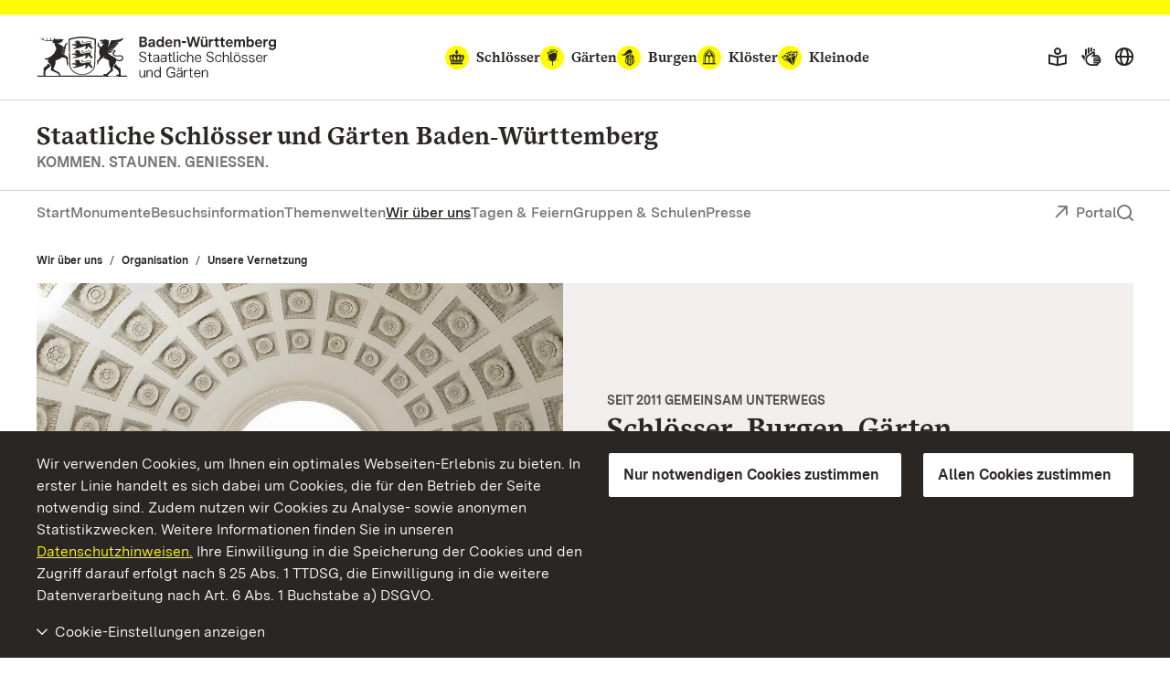

--- FILE ---
content_type: text/html; charset=utf-8
request_url: https://www.schloesser-und-gaerten.de/wir-ueber-uns/organisation/unsere-vernetzung/schloesser-burgen-gaerten-baden-wuerttemberg
body_size: 15398
content:
<!DOCTYPE html>
<html lang="de">
<head>

<meta charset="utf-8">
<!-- 
	This website is powered by TYPO3 - inspiring people to share!
	TYPO3 is a free open source Content Management Framework initially created by Kasper Skaarhoj and licensed under GNU/GPL.
	TYPO3 is copyright 1998-2026 of Kasper Skaarhoj. Extensions are copyright of their respective owners.
	Information and contribution at https://typo3.org/
-->


<link rel="icon" href="/build/Assets/favicons/schloesser.ico" type="image/gif">
<title>Schlösser, Burgen, Gärten Baden-Württemberg</title>
<meta http-equiv="x-ua-compatible" content="IE=edge">
<meta name="generator" content="TYPO3 CMS">
<meta name="description" content="Erfahrungsaustausch und Zusammenarbeit für einen wirkungsvollen Auftritt von privaten und staatlichen Schlössern, Burgen, Gärten und Klöstern im Land: Das ist das erklärte Ziel des Vereins.">
<meta name="viewport" content="width=device-width, initial-scale=1">
<meta property="og:type" content="website">
<meta property="og:title" content="Schlösser, Burgen, Gärten Baden-Württemberg: Staatliche Schlösser und Gärten Baden-Württemberg">
<meta property="og:description" content="Erfahrungsaustausch und Zusammenarbeit für einen wirkungsvollen Auftritt von privaten und staatlichen Schlössern, Burgen, Gärten und Klöstern im Land: Das ist das erklärte Ziel des Vereins.">
<meta property="og:image" content="https://www.schloesser-und-gaerten.de/fileadmin/Bilder/40_stuttgart-rotenberg_alte-website/Grabkapelle/40_stuttgart-rotenberg_detail_kuppel_img3680_foto-ssg-julia-haseloff_2011.crop1102x896.jpg">
<meta name="twitter:card" content="summary">
<meta name="twitter:site" content="@ssg">
<meta name="twitter:title" content="Schlösser, Burgen, Gärten Baden-Württemberg: Staatliche Schlösser und Gärten Baden-Württemberg">
<meta name="twitter:description" content="Erfahrungsaustausch und Zusammenarbeit für einen wirkungsvollen Auftritt von privaten und staatlichen Schlössern, Burgen, Gärten und Klöstern im Land: Das ist das erklärte Ziel des Vereins.">
<meta name="twitter:image" content="https://www.schloesser-und-gaerten.de/fileadmin/Bilder/40_stuttgart-rotenberg_alte-website/Grabkapelle/40_stuttgart-rotenberg_detail_kuppel_img3680_foto-ssg-julia-haseloff_2011.crop1102x896.jpg">


<link as="font" rel="preload" type="font/eot" crossorigin="true" href="https://www.schloesser-und-gaerten.de/build/Fonts/SSG-iconfont.eot" >
<link as="font" rel="preload" type="font/svg" crossorigin="true" href="https://www.schloesser-und-gaerten.de/build/Fonts/SSG-iconfont.svg" >
<link as="font" rel="preload" type="font/woff2" crossorigin="true" href="https://www.schloesser-und-gaerten.de/build/Fonts/BaWueSansWeb-Regular.woff2" >
<link as="font" rel="preload" type="font/woff" crossorigin="true" href="https://www.schloesser-und-gaerten.de/build/Fonts/BaWueSansWeb-Regular.woff" >
<link as="font" rel="preload" type="font/woff2" crossorigin="true" href="https://www.schloesser-und-gaerten.de/build/Fonts/BaWueSansWeb-RegularItalic.woff2" >
<link as="font" rel="preload" type="font/woff" crossorigin="true" href="https://www.schloesser-und-gaerten.de/build/Fonts/BaWueSansWeb-RegularItalic.woff" >
<link as="font" rel="preload" type="font/woff2" crossorigin="true" href="https://www.schloesser-und-gaerten.de/build/Fonts/BaWueSansWeb-SemiBold.woff2" >
<link as="font" rel="preload" type="font/woff" crossorigin="true" href="https://www.schloesser-und-gaerten.de/build/Fonts/BaWueSansWeb-SemiBold.woff" >
<link as="font" rel="preload" type="font/woff2" crossorigin="true" href="https://www.schloesser-und-gaerten.de/build/Fonts/BaWueSansWeb-SemiBoldItalic.woff2" >
<link as="font" rel="preload" type="font/woff" crossorigin="true" href="https://www.schloesser-und-gaerten.de/build/Fonts/BaWueSansWeb-SemiBoldItalic.woff" >
<link as="font" rel="preload" type="font/woff2" crossorigin="true" href="https://www.schloesser-und-gaerten.de/build/Fonts/BaWueSansWeb-Bold.woff2" >
<link as="font" rel="preload" type="font/woff" crossorigin="true" href="https://www.schloesser-und-gaerten.de/build/Fonts/BaWueSansWeb-Bold.woff" >
<link as="font" rel="preload" type="font/woff2" crossorigin="true" href="https://www.schloesser-und-gaerten.de/build/Fonts/BaWueSansWeb-BoldItalic.woff2" >
<link as="font" rel="preload" type="font/woff" crossorigin="true" href="https://www.schloesser-und-gaerten.de/build/Fonts/BaWueSansWeb-BoldItalic.woff" >
<link as="font" rel="preload" type="font/woff2" crossorigin="true" href="https://www.schloesser-und-gaerten.de/build/Fonts/BaWueSerifWeb-Regular.woff2" >
<link as="font" rel="preload" type="font/woff" crossorigin="true" href="https://www.schloesser-und-gaerten.de/build/Fonts/BaWueSerifWeb-Regular.woff" >
<link as="font" rel="preload" type="font/woff2" crossorigin="true" href="https://www.schloesser-und-gaerten.de/build/Fonts/BaWueSerifWeb-Bold.woff2" >
<link as="font" rel="preload" type="font/woff" crossorigin="true" href="https://www.schloesser-und-gaerten.de/build/Fonts/BaWueSerifWeb-Bold.woff" >
<link href="https://www.schloesser-und-gaerten.de/build/Css/main.css?1765986310" rel="stylesheet" >



<script async="async" src="https://www.schloesser-und-gaerten.de/build/Js/main.js?1765986310"></script>


<meta property="og:url" content="https://www.schloesser-und-gaerten.de/wir-ueber-uns/organisation/unsere-vernetzung/schloesser-burgen-gaerten-baden-wuerttemberg"/><link rel="apple-touch-icon" href="/apple-touch-icon.png"/>

<meta id="datenschutz" name="datenschutz" content="/wir-ueber-uns/datenschutz">
 
<link rel="canonical" href="https://www.schloesser-und-gaerten.de/wir-ueber-uns/organisation/unsere-vernetzung/schloesser-burgen-gaerten-baden-wuerttemberg"/>

</head>
<body id="root" data-resize class="" data-tracking-id="1">
<!-- pid:1696--><!-- level:4--><!--06--><div class="cookie-disclaimer-wrap" id="cookie-disclaimer"><div class="cookie-disclaimer grid-container"><div class="row align-right"><div class="small-12 large-expand column small-spacing-xs medium-spacing-none"><p class="hint-text">
                        Wir verwenden Cookies, um Ihnen ein optimales Webseiten-Erlebnis zu bieten. In erster Linie handelt es sich dabei um Cookies, die für den Betrieb der Seite notwendig sind. Zudem nutzen wir Cookies zu Analyse- sowie anonymen Statistikzwecken. Weitere Informationen finden Sie in unseren
                        <a title="Datenschutzhinweisen" href="/wir-ueber-uns/datenschutz">Datenschutzhinweisen.</a>
                        Ihre Einwilligung in die Speicherung der Cookies und den Zugriff darauf erfolgt nach § 25 Abs. 1 TTDSG, die Einwilligung in die weitere Datenverarbeitung nach Art. 6 Abs. 1 Buchstabe a) DSGVO.
                    </p></div><div class="small-6 large-shrink cookie-button-must column"><button class="button primary">Nur notwendigen Cookies zustimmen</button></div><div class="small-6 large-shrink cookie-button-all column"><button class="button primary">Allen Cookies zustimmen</button></div><div class="small-12 column"><div class="cookie-selector"><div class="accordion" data-accordion data-allow-all-closed="true" data-multi-expand="true"><div class="accordion-item" data-accordion-item><a href="#" class="accordion-title outer-accordion-title"><span class="closed-text">Cookie-Einstellungen anzeigen</span><span class="open-text">Cookie-Einstellungen ausblenden</span></a><div class="accordion-content" data-tab-content><div class="accordion" data-accordion data-allow-all-closed="true" data-multi-expand="false"><div class="accordion-item" data-accordion-item><a href="#" class="accordion-title">Notwendige Cookies</a><div class="switch"><input class="switch-input" disabled checked="checked" id="mustHaveCookies" type="checkbox" name="mustHaveCookies" value="1"><label class="switch-paddle" for="mustHaveCookies"><span class="show-for-sr">Notwendige Cookies</span></label></div><div class="accordion-content" data-tab-content><div class="rte"><p>Diese Cookies sind zur Funktion der Webseite erforderlich und können von Ihnen nicht deaktiviert werden. In der Regel werden diese Cookies nur als Reaktion auf von Ihnen getätigte Aktionen gesetzt, z.B. beim Ausfüllen von Formularen. So lassen sich die verschiedenen Anfragen Ihres Browsers einer gemeinsamen Sitzung zuordnen. Dadurch wird ihr Rechner wiedererkannt, wenn Sie auf die Webseite zurückkehren. Sie können Ihren Browser so einstellen, dass dieser Cookies blockiert. Es stehen dann jedoch nicht mehr alle Funktionalitäten dieser Seite zur Verfügung.</p><br><p>fe_typo_user<br>Dieses Session-Cookie speichert eine sogenannte Session-ID, mit welcher sich verschiedene Anfragen Ihres Browsers der gemeinsamen Sitzung zuordnen lassen. Dadurch kann Ihr Rechner wiedererkannt werden, wenn Sie auf die Webseite zurückkehren. Das Session-Cookie wird gelöscht, wenn Sie den Browser schließen.</p><br><p>ssgOptIn<br>Speicherdauer 1 Jahr. <br> ssgOptIn ist der Cookie, der gesetzt wird, wenn man Cookies zustimmt. Dieses Cookie wird dauerhaft gespeichert, damit wir Ihre Cookie-Präferenzen bei Ihrem nächsten Besuch unserer Webseite erkennen.</p></div></div></div><div class="accordion-item" data-accordion-item><a href="#" class="accordion-title">Tracking Cookies</a><div class="switch"><input class="switch-input" id="trackingCookies" type="checkbox" name="trackingCookies" value="2"><label class="switch-paddle" for="trackingCookies"><span class="show-for-sr">Tracking Cookies</span></label></div><div class="accordion-content" data-tab-content><div class="rte"><p>Auf dieser Webseite werden mit Technologien von Matomo (www.matomo.org) Daten zu Marketing- und Optimierungszwecken gesammelt und anonym gespeichert. Diese Cookies ermöglichen es uns, z.B. Seitenaufrufe und Klicks zu zählen, damit wir die Leistung unserer Webseite messen und verbessern können.</p><br><p>_pk_id<br>Speicherdauer: 13 Monate. <br> Dieses Cookie speichert Angaben über den Nutzer, wie z. B. eine eindeutige Besucher-ID, die Besuche auf der Webseite sowie Datum und Uhrzeit (Zeitstempel) der Erstellung des Cookies.</p><br><p>pk_ref<br>Speicherdauer: 6 Monate. <br> Dieses Cookie speichert die Information der vorherig besuchten Webseite (Referrer), über die man auf unsere Webseite gelangt ist.</p><br><p>pk_ses<br>Speicherdauer: 30 Minuten. <br> Dieses Cookie speichert temporär Daten während der Nutzung unserer Webseite.</p></div></div></div><div class="accordion-item" data-accordion-item><a href="#" class="accordion-title">Cookies von Drittanbietern</a><div class="switch"><input class="switch-input" id="thirdPartyCookies" type="checkbox" name="thirdPartyCookies" value="4"><label class="switch-paddle" for="thirdPartyCookies"><span class="show-for-sr">Cookies von Drittanbietern</span></label></div><div class="accordion-content" data-tab-content><div class="rte"><p>Auf unserer Website sehen Sie eingebettete Inhalte von Facebook, X und Instagram. Es werden werden Cookies von Facebook, X und Instagram gesetzt.</p><br><p>Auf unserer Website sehen Sie eingebettete Videos, die auf unserem Youtube-Kanal hochgeladen wurden. Bei Wiedergabe dieser Videos werden Cookies von YouTube gesetzt.</p><br><p>VISITOR_INFO1_LIVE<br>Speicherdauer: 7 Monate. <br> Dieses Cookie versucht, die Bandbreite des Benutzers auf Seiten mit integrierten YouTube-Videos zu schätzen.</p><br><p>YSC<br>Speicherdauer: Für die Dauer des Besuchs. <br> Dieses Cookie legt eine eindeutige ID an, um Statistiken der Videos von YouTube, die der Benutzer gesehen hat, zu behalten.</p><br><p>PREF<br>Speicherdauer: 8 Monate. <br> Dieses Cookie nutzt YouTube um Informationen wie die bevorzugte Seitenkonfiguration eines Nutzers und Wiedergabeeinstellungen wie Autoplay, Zufallsmix und Playergröße zu speichern.</p></div></div></div></div><div class="cookie-button-selection"><button class="button primary">Gewählten Cookies zustimmen</button></div></div></div></div></div></div></div></div></div><div class="off-canvas-wrapper"><div class="off-canvas position-right" id="offCanvasMenu" data-off-canvas><div class="mobile-menu-wrap"><ul class="vertical menu" data-accordion-menu data-multi-expand="true" data-allow-all-closed="true" aria-label="Mobile menu"><li class="mobile-nav-start" data-overlay-container><div class="row align-justify collapse"><div class="shrink column"><a href="#" aria-label="Suche einblenden" data-overlay-trigger="mobileSearchOverlay"><i class="icon-search"></i></a><div id="mobileSearchOverlay" class="mobile-search-overlay" data-overlay-content><form
            additionalAttributes="{role:'search'}"
            action="
                https://www.schloesser-und-gaerten.de/freitextsuche?tx_indexedsearch_pi2%5Baction%5D=search&amp;tx_indexedsearch_pi2%5Bcontroller%5D=Search&amp;cHash=3b0500625c1fc5e8fe7b93cec7afde06"
            method="post"
            id="tx_indexedsearchboxmob"
        ><div class="tx-indexedsearch-hidden-fields"><input type="hidden" name="tx_indexedsearch_pi2[search][_sections]" value="0" /><input type="hidden" name="tx_indexedsearch_pi2[search][_freeIndexUid]" id="tx_indexedsearchboxmob_freeIndexUid" value="_" /><input type="hidden" name="tx_indexedsearch_pi2[search][pointer]" id="tx_indexedsearchboxmob_pointer" value="0" /><input type="hidden" name="tx_indexedsearch_pi2[search][ext]" value="" /><input type="hidden" name="tx_indexedsearch_pi2[search][searchType]" value="" /><input type="hidden" name="tx_indexedsearch_pi2[search][defaultOperand]" value="" /><input type="hidden" name="tx_indexedsearch_pi2[search][mediaType]" value="" /><input type="hidden" name="tx_indexedsearch_pi2[search][sortOrder]" value="" /><input type="hidden" name="tx_indexedsearch_pi2[search][group]" value="" /><input type="hidden" name="tx_indexedsearch_pi2[search][languageUid]" value="0" /><input type="hidden" name="tx_indexedsearch_pi2[search][desc]" value="" /><input type="hidden" name="tx_indexedsearch_pi2[search][numberOfResults]" value="" /><input type="hidden" name="tx_indexedsearch_pi2[search][extendedSearch]" value="" /></div><label for="searchbox-mob" class="show-for-sr">Suchbegriff</label><input type="text" name="tx_indexedsearch_pi2[search][sword]" id="searchbox-mob" class="searchinput" placeholder="Suchen nach" value="" /><button class="search-submit" type="submit" name="tx_indexedsearch_pi2[search][submitButton]" value="" aria-label="Suche abschicken"><i class="icon-search"></i></button></form></div></div><a aria-label="Portal (mobil)" class="back column shrink" href="https://www.schloesser-und-gaerten.de/">Portal</a></div></li><li class="monuments-mobile"><a href="#globalNaviMobile" aria-label="Monumente globale Navigation (mobil)"><span class="text">Monumente</span><i class="icon icon-schloesser"></i><i class="icon icon-gaerten"></i><i class="icon icon-burgen"></i><i class="icon icon-kloester"></i><i class="icon icon-kleinode"></i></a><ul id="globalNaviMobile" class="menu vertical nested"><li class="submenu-entry start"><a href="/monumente" aria-label="Auf einen Blick: Monumente (mobil)">Auf einen Blick: Monumente</a></li><li class="submenu-entry "><a href="/monumente/schloesser" aria-label="Schlösser (mobil)">Schlösser</a></li><li class="submenu-entry "><a href="/monumente/gaerten" aria-label="Gärten (mobil)">Gärten</a></li><li class="submenu-entry "><a href="/monumente/burgen" aria-label="Burgen (mobil)">Burgen</a></li><li class="submenu-entry "><a href="/monumente/kloester" aria-label="Klöster (mobil)">Klöster</a></li><li class="submenu-entry "><a href="/monumente/kleinode" aria-label="Kleinode (mobil)">Kleinode</a></li></ul></li><li><a href="/">Start</a></li><li><a href="/monumente" class="" aria-label="Monumente (mobil)">Monumente</a><ul class="menu vertical nested"><li class="submenu-entry start"><a href="/monumente" class="" aria-label="Auf einen Blick: Monumente (mobil)">Auf einen Blick: Monumente</a></li><li class="submenu-entry "><a href="/monumente/schloesser" class="" aria-label="Schlösser (mobil)">Schlösser</a></li><li class="submenu-entry "><a href="/monumente/gaerten" class="" aria-label="Gärten (mobil)">Gärten</a></li><li class="submenu-entry "><a href="/monumente/burgen" class="" aria-label="Burgen (mobil)">Burgen</a></li><li class="submenu-entry "><a href="/monumente/kloester" class="" aria-label="Klöster (mobil)">Klöster</a></li><li class="submenu-entry "><a href="/monumente/kleinode" class="" aria-label="Kleinode (mobil)">Kleinode</a></li></ul></li><li><a href="/besuchsinformation" class="" aria-label="Besuchsinformation (mobil)">Besuchsinformation</a><ul class="menu vertical nested"><li class="submenu-entry start"><a href="/besuchsinformation" class="" aria-label="Auf einen Blick: Besuchsinformation (mobil)">Auf einen Blick: Besuchsinformation</a></li><li class="submenu-entry "><a href="/besuchsinformation/fuehrungen-veranstaltungen" class="" aria-label="Führungen &amp; Veranstaltungen (mobil)">Führungen &amp; Veranstaltungen</a></li><li class="submenu-entry "><a href="/besuchsinformation/apps-und-vr-erlebnisse" class="" aria-label="Apps und VR-Erlebnisse (mobil)">Apps und VR-Erlebnisse</a></li><li class="submenu-entry "><a href="/besuchsinformation/radfahren-wandern" class="" aria-label="Radfahren &amp; Wandern (mobil)">Radfahren &amp; Wandern</a></li><li class="submenu-entry "><a href="/besuchsinformation/gastronomie" class="" aria-label="Gastronomie (mobil)">Gastronomie</a></li><li class="submenu-entry "><a href="/besuchsinformation/verguenstigungen" class="" aria-label="Vergünstigungen (mobil)">Vergünstigungen</a></li><li class="submenu-entry "><a href="/besuchsinformation/hinweise" class="" aria-label="Hinweise (mobil)">Hinweise</a></li><li class="submenu-entry "><a href="/besuchsinformation/broschueren" class="" aria-label="Broschüren (mobil)">Broschüren</a></li><li class="submenu-entry "><a href="/besuchsinformation/newsletter" class="" aria-label="Newsletter (mobil)">Newsletter</a></li><li class="submenu-entry "><a href="/besuchsinformation/faq" class="" aria-label="FAQ (mobil)">FAQ</a></li><li class="submenu-entry "><a href="/besuchsinformation/kontakt" class="" aria-label="Kontakt (mobil)">Kontakt</a></li><li class="submenu-entry "><a href="/besuchsinformation/netiquette" class="" aria-label="Netiquette (mobil)">Netiquette</a></li></ul></li><li><a href="/themenwelten" class="" aria-label="Themenwelten (mobil)">Themenwelten</a><ul class="menu vertical nested"><li class="submenu-entry start"><a href="/themenwelten" class="" aria-label="Auf einen Blick: Themenwelten (mobil)">Auf einen Blick: Themenwelten</a></li><li class="submenu-entry "><a href="/monumente/themenjahre/themenwelt-macht-und-widerstand" class="" aria-label="Macht und Widerstand (mobil)">Macht und Widerstand</a></li><li class="submenu-entry "><a href="/monumente/themenjahre/themenwelt-feuer-und-wasser" class="" aria-label="Feuer und Wasser (mobil)">Feuer und Wasser</a></li><li class="submenu-entry "><a href="/themenwelt-liebe-lust-leidenschaft" class="" aria-label="Liebe. Lust. Leidenschaft. (mobil)">Liebe. Lust. Leidenschaft.</a></li><li class="submenu-entry "><a href="/themenwelt-exotik" class="" aria-label="Exotik (mobil)">Exotik</a></li><li class="submenu-entry "><a href="/themenwelt-unendlich-schoen" class="" aria-label="Unendlich schön (mobil)">Unendlich schön</a></li><li class="submenu-entry "><a href="https://www.ziemlich-gute-freunde.de/" class="" aria-label="Ziemlich gute Freunde (mobil)">Ziemlich gute Freunde</a></li><li class="submenu-entry "><a href="https://www.tisch-tafel-2018.de/" class="" aria-label="Von Tisch und Tafel (mobil)">Von Tisch und Tafel</a></li><li class="submenu-entry "><a href="https://www.ueber-kreuz2017.de/" class="" aria-label="Über Kreuz (mobil)">Über Kreuz</a></li><li class="submenu-entry "><a href="https://www.welt-der-gaerten.de/" class="" aria-label="Welt der Gärten (mobil)">Welt der Gärten</a></li></ul></li><li><a href="/wir-ueber-uns" class="active" aria-label="Wir über uns (mobil)">Wir über uns</a><ul class="menu vertical nested"><li class="submenu-entry start"><a href="/wir-ueber-uns" class="" aria-label="Auf einen Blick: Wir über uns (mobil)">Auf einen Blick: Wir über uns</a></li><li class="submenu-entry "><a href="/wir-ueber-uns/organisation" class="active" aria-label="Organisation (mobil)">Organisation</a></li><li class="submenu-entry "><a href="/wir-ueber-uns/organigramm" class="" aria-label="Organigramm (mobil)">Organigramm</a></li><li class="submenu-entry "><a href="/wir-ueber-uns/unsere-regionen" class="" aria-label="Unsere Regionen (mobil)">Unsere Regionen</a></li><li class="submenu-entry "><a href="/wir-ueber-uns/karriere" class="" aria-label="Karriere (mobil)">Karriere</a></li><li class="submenu-entry "><a href="/wir-ueber-uns/ausschreibungen" class="" aria-label="Ausschreibungen (mobil)">Ausschreibungen</a></li><li class="submenu-entry "><a href="/erklaerung-zur-barrierefreiheit" class="" aria-label="Erklärung zur Barrierefreiheit (mobil)">Erklärung zur Barrierefreiheit</a></li><li class="submenu-entry "><a href="/impressum" class="" aria-label="Impressum (mobil)">Impressum</a></li><li class="submenu-entry "><a href="/wir-ueber-uns/datenschutz" class="" aria-label="Datenschutz (mobil)">Datenschutz</a></li></ul></li><li><a href="/tagen-feiern" class="" aria-label="Tagen &amp; Feiern (mobil)">Tagen &amp; Feiern</a><ul class="menu vertical nested"><li class="submenu-entry start"><a href="/tagen-feiern" class="" aria-label="Auf einen Blick: Tagen &amp; Feiern (mobil)">Auf einen Blick: Tagen &amp; Feiern</a></li><li class="submenu-entry "><a href="/tagen-feiern/privatkunden" class="" aria-label="Privatkunden (mobil)">Privatkunden</a></li><li class="submenu-entry "><a href="/tagen-feiern/firmenkunden-agenturen" class="" aria-label="Firmenkunden &amp; Agenturen (mobil)">Firmenkunden &amp; Agenturen</a></li><li class="submenu-entry "><a href="/tagen-feiern/veranstalter" class="" aria-label="Veranstalter (mobil)">Veranstalter</a></li><li class="submenu-entry "><a href="/tagen-feiern/raumdatenbank" class="" aria-label="Raumdatenbank (mobil)">Raumdatenbank</a></li></ul></li><li><a href="/gruppen-schulen" class="" aria-label="Gruppen &amp; Schulen (mobil)">Gruppen &amp; Schulen</a><ul class="menu vertical nested"><li class="submenu-entry start"><a href="/gruppen-schulen" class="" aria-label="Auf einen Blick: Gruppen &amp; Schulen (mobil)">Auf einen Blick: Gruppen &amp; Schulen</a></li><li class="submenu-entry "><a href="/gruppen-schulen/angebote-fuer-gruppen" class="" aria-label="Angebote für Gruppen (mobil)">Angebote für Gruppen</a></li><li class="submenu-entry "><a href="/gruppen-schulen/angebote-fuer-schulen" class="" aria-label="Angebote für Schulen (mobil)">Angebote für Schulen</a></li></ul></li><li><a href="/presse" class="" aria-label="Presse (mobil)">Presse</a><ul class="menu vertical nested"><li class="submenu-entry start"><a href="/presse" class="" aria-label="Auf einen Blick: Presse (mobil)">Auf einen Blick: Presse</a></li><li class="submenu-entry "><a href="/presse/pressemeldungen" class="" aria-label="Pressemeldungen (mobil)">Pressemeldungen</a></li><li class="submenu-entry "><a href="/presse/pressebilder" class="" aria-label="Pressebilder (mobil)">Pressebilder</a></li><li class="submenu-entry "><a href="/presse/pressekontakt" class="" aria-label="Pressekontakt (mobil)">Pressekontakt</a></li></ul></li></ul><div class="icon-wrapper"><a href="/gebaerdensprache" aria-label="Gebärdensprache"><i class="icon icon-gebaerden-sprache"></i></a><a href="/leichte-sprache" aria-label="Leichte Sprache"><i class="icon icon-leichte-sprache"></i></a><a aria-label="Deutsch (mobil)" lang="de" href="https://www.schloesser-und-gaerten.de/"><img src="/_assets/2d564a32d598d69351db6809a8d57c86/Images/deutsch.svg" alt=""></a><a aria-label="English (mobil)" lang="en" href="https://www.schloesser-und-gaerten.de/en/"><img src="/_assets/2d564a32d598d69351db6809a8d57c86/Images/english.svg" alt=""></a><a aria-label="Français (mobil)" lang="fr" href="https://www.schloesser-und-gaerten.de/fr/"><img src="/_assets/2d564a32d598d69351db6809a8d57c86/Images/francais.svg" alt=""></a></div><div class="breadcrumb-navigation row "><div class="column"><nav aria-label="Breadcrumb-Navigation, Sie befinden sich hier (mobil):"><ul class="breadcrumbs"><li><a href="/wir-ueber-uns" title="Wir über uns">Wir über uns</a></li><li><a href="/wir-ueber-uns/organisation" title="Organisation">Organisation</a></li><li><a href="/wir-ueber-uns/organisation/unsere-vernetzung" title="Unsere Vernetzung">Unsere Vernetzung</a></li></ul></nav></div></div></div></div><div id="content" class="off-canvas-content" data-off-canvas-content><div class="content-wrap"><header class="main-head portal" data-menu-thumbs-path="https://www.schloesser-und-gaerten.de/build/Css/menu-thumbs.css"><a href="#main" class="skip-link show-on-focus">Zum Hauptinhalt springen</a><div class="top-head hide-for-small show-for-menuchange"><div class="sticky" id="top-head-sticky"><div class="row align-middle align-justify"><div class="small-shrink column"><div class="logo-wrap"><a href="/" aria-label="Zum Portal der Staatlichen Schlösser und Gärten"><img width="263" height="45" alt="Logo Staatliche Schlösser und Gärten Baden-Württemberg" src="https://www.schloesser-und-gaerten.de/build/Assets/Header/wappen/ssg-logo.svg"></a></div></div><div class="monument-wrap small-12 xlarge-shrink column"><nav class="monument-block" aria-label="Monument-Navigation"><ul class="dropdown menu" data-dropdown-menu data-disable-hover="true" data-autoclose="false" data-click-open="true"><li class="menu-entry schloesser  is-dropdown-submenu-parent" aria-haspopup="true"><a href="/monumente/schloesser"><i class="icon icon-schloesser"></i><span class="text">Schlösser</span></a><ul class="row menu submenu"><li class="dropdown-wrap shrink submenu-entry column"><div class="row"><div class="small-8 column"><div class="row"><a href="https://www.schloss-heidelberg.de/" class="small-6 column" aria-label="Schloss Heidelberg"><div class="row align-middle collapse"><div class="medium-4 xlarge-6 column"><div class="img-holder schloss heidelberg" ></div></div><div class="column auto align-self-middle"><div class="headline">Schloss Heidelberg</div></div></div></a><a href="https://www.schloss-ludwigsburg.de/" class="small-6 column" aria-label="Residenzschloss Ludwigsburg"><div class="row align-middle collapse"><div class="medium-4 xlarge-6 column"><div class="img-holder schloss ludwigsburg" ></div></div><div class="column auto align-self-middle"><div class="headline">Residenzschloss Ludwigsburg</div></div></div></a><a href="https://www.schloss-weikersheim.de/" class="small-6 column" aria-label="Schloss und Schlossgarten Weikersheim"><div class="row align-middle collapse"><div class="medium-4 xlarge-6 column"><div class="img-holder schloss weikersheim" ></div></div><div class="column auto align-self-middle"><div class="headline">Schloss und Schlossgarten Weikersheim</div></div></div></a><a href="https://www.schloss-schwetzingen.de/" class="small-6 column" aria-label="Schloss und Schlossgarten Schwetzingen"><div class="row align-middle collapse"><div class="medium-4 xlarge-6 column"><div class="img-holder schloss schwetzingen" ></div></div><div class="column auto align-self-middle"><div class="headline">Schloss und Schlossgarten Schwetzingen</div></div></div></a><a href="https://www.schloss-bruchsal.de/" class="small-6 column" aria-label="Schloss Bruchsal"><div class="row align-middle collapse"><div class="medium-4 xlarge-6 column"><div class="img-holder schloss bruchsal" ></div></div><div class="column auto align-self-middle"><div class="headline">Schloss Bruchsal</div></div></div></a><a href="https://www.schloss-mannheim.de/" class="small-6 column" aria-label="Barockschloss Mannheim"><div class="row align-middle collapse"><div class="medium-4 xlarge-6 column"><div class="img-holder schloss mannheim" ></div></div><div class="column auto align-self-middle"><div class="headline">Barockschloss Mannheim</div></div></div></a><a href="https://www.schloss-favorite-rastatt.de/" class="small-6 column" aria-label="Schloss Favorite Rastatt"><div class="row align-middle collapse"><div class="medium-4 xlarge-6 column"><div class="img-holder schloss favorite rastatt" ></div></div><div class="column auto align-self-middle"><div class="headline">Schloss Favorite Rastatt</div></div></div></a><a href="https://www.schloss-rastatt.de/" class="small-6 column" aria-label="Residenzschloss Rastatt"><div class="row align-middle collapse"><div class="medium-4 xlarge-6 column"><div class="img-holder schloss rastatt" ></div></div><div class="column auto align-self-middle"><div class="headline">Residenzschloss Rastatt</div></div></div></a><a href="https://www.schloss-mergentheim.de/" class="small-6 column" aria-label="Residenzschloss Mergentheim"><div class="row align-middle collapse"><div class="medium-4 xlarge-6 column"><div class="img-holder schloss mergentheim" ></div></div><div class="column auto align-self-middle"><div class="headline">Residenzschloss Mergentheim</div></div></div></a><a href="https://www.schloss-solitude.de/" class="small-6 column" aria-label="Schloss Solitude"><div class="row align-middle collapse"><div class="medium-4 xlarge-6 column"><div class="img-holder schloss solitude" ></div></div><div class="column auto align-self-middle"><div class="headline">Schloss Solitude</div></div></div></a><a href="https://www.neues-schloss-meersburg.de/" class="small-6 column" aria-label="Neues Schloss Meersburg"><div class="row align-middle collapse"><div class="medium-4 xlarge-6 column"><div class="img-holder schloss meersburg" ></div></div><div class="column auto align-self-middle"><div class="headline">Neues Schloss Meersburg</div></div></div></a><a href="https://www.schloss-tettnang.de/" class="small-6 column" aria-label="Neues Schloss Tettnang"><div class="row align-middle collapse"><div class="medium-4 xlarge-6 column"><div class="img-holder schloss tettnang" ></div></div><div class="column auto align-self-middle"><div class="headline">Neues Schloss Tettnang</div></div></div></a><a href="https://www.schloss-obellwangen.de/" class="small-6 column" aria-label="Schloss ob Ellwangen"><div class="row align-middle collapse"><div class="medium-4 xlarge-6 column"><div class="img-holder schloss ellwangen" ></div></div><div class="column auto align-self-middle"><div class="headline">Schloss ob Ellwangen</div></div></div></a><a href="https://www.schloss-urach.de/" class="small-6 column" aria-label="Residenzschloss Urach"><div class="row align-middle collapse"><div class="medium-4 xlarge-6 column"><div class="img-holder schloss urach" ></div></div><div class="column auto align-self-middle"><div class="headline">Residenzschloss Urach</div></div></div></a><a href="https://www.schloss-kirchheim.de/" class="small-6 column" aria-label="Schloss Kirchheim"><div class="row align-middle collapse"><div class="medium-4 xlarge-6 column"><div class="img-holder schloss kirchheim" ></div></div><div class="column auto align-self-middle"><div class="headline">Schloss Kirchheim</div></div></div></a><a href="https://www.schloss-favorite-ludwigsburg.de/" class="small-6 column" aria-label="Schloss Favorite Ludwigsburg"><div class="row align-middle collapse"><div class="medium-4 xlarge-6 column"><div class="img-holder schloss favorite ludwigsburg" ></div></div><div class="column auto align-self-middle"><div class="headline">Schloss Favorite Ludwigsburg</div></div></div></a><a href="https://www.salem.de/" class="small-6 column" aria-label="Kloster und Schloss Salem"><div class="row align-middle collapse"><div class="medium-4 xlarge-6 column"><div class="img-holder schloss salem" ></div></div><div class="column auto align-self-middle"><div class="headline">Kloster und Schloss Salem</div></div></div></a><a href="https://www.kloster-bebenhausen.de/" class="small-6 column" aria-label="Kloster und Schloss Bebenhausen"><div class="row align-middle collapse"><div class="medium-4 xlarge-6 column"><div class="img-holder schloss bebenhausen" ></div></div><div class="column auto align-self-middle"><div class="headline">Kloster und Schloss Bebenhausen</div></div></div></a><a href="/monumente/schloesser" class="small-6 column" aria-label="Alle Schlösser"><div class="row align-middle collapse"><div class="medium-4 xlarge-6 column"><div class="img-holder schloss alle" ></div></div><div class="column auto align-self-middle"><div class="headline">Auf einen Blick Alle Schlösser</div></div></div></a></div></div><div class="small-4 column">

    
        <div class="header-teaser">
            <a href="/monumente/themenjahre/themenwelt-macht-und-widerstand" aria-label="Themenwelt: „Macht und Widerstand“">
                <div class="row align-middle collapse">
                    <div class="medium-4 xlarge-6 column">
                        
                            
                                
                                    
                                    
                                    
                                    
                                    
                                            <picture>
                                                <source srcset="https://www.schloesser-und-gaerten.de/fileadmin/_processed_/7/5/csm_00_ssg_themenjahr_2025_Webelemente_Gesamtmotiv_Zusatzhinweis_320x180px_241204_Web_3375265288.webp" type="image/webp">
                                                <source srcset="https://www.schloesser-und-gaerten.de/fileadmin/_processed_/7/5/csm_00_ssg_themenjahr_2025_Webelemente_Gesamtmotiv_Zusatzhinweis_320x180px_241204_Web_e2b87d9dab.jpg" type="image/jpeg">
                                                <img src="https://www.schloesser-und-gaerten.de/fileadmin/_processed_/7/5/csm_00_ssg_themenjahr_2025_Webelemente_Gesamtmotiv_Zusatzhinweis_320x180px_241204_Web_6d7a2dcd90.jpg" width="504" height="302" alt="Motiv der Staatlichen Schlösser und Gärten Baden-Württemberg" title="Illustration: Staatliche Schlösser und Gärten Baden-Württemberg, JUNG:Kommunikation GmbH" />
                                            </picture>
                                        
                                
                            
                        
                    </div>
                    <div class="column align-self-middle">
                        
                                <div class="headline">Themenwelt</div>
                            
                        <p>„Macht und Widerstand“</p>
                        <span class="faux-link"><i class="icon icon-arrow-right_link"></i><span class="text">Mehr</span></span>
                    </div>
                </div>
            </a>
        </div>
    
        <div class="header-teaser">
            <a href="/monumente/themenjahre/themenwelt-feuer-und-wasser" aria-label="Themenwelt: „Feuer und Wasser“">
                <div class="row align-middle collapse">
                    <div class="medium-4 xlarge-6 column">
                        
                            
                                
                                    
                                    
                                    
                                    
                                    
                                            <picture>
                                                <source srcset="https://www.schloesser-und-gaerten.de/fileadmin/_processed_/e/b/csm_00_SSG_Themenjahr-2023-Feuer-und-Wasser_Zusatzhinweis_320x180px_Web_bbeafeb074.webp" type="image/webp">
                                                <source srcset="https://www.schloesser-und-gaerten.de/fileadmin/_processed_/e/b/csm_00_SSG_Themenjahr-2023-Feuer-und-Wasser_Zusatzhinweis_320x180px_Web_cc2a9b9246.jpg" type="image/jpeg">
                                                <img src="https://www.schloesser-und-gaerten.de/fileadmin/_processed_/e/b/csm_00_SSG_Themenjahr-2023-Feuer-und-Wasser_Zusatzhinweis_320x180px_Web_c0750df3f3.png" width="504" height="302" alt="" />
                                            </picture>
                                        
                                
                            
                        
                    </div>
                    <div class="column align-self-middle">
                        
                                <div class="headline">Themenwelt</div>
                            
                        <p>„Feuer und Wasser“</p>
                        <span class="faux-link"><i class="icon icon-arrow-right_link"></i><span class="text">Mehr</span></span>
                    </div>
                </div>
            </a>
        </div>
    
        <div class="header-teaser">
            <a href="/themenwelt-liebe-lust-leidenschaft" aria-label="Themenwelt: „Liebe, Lust, Leidenschaft“">
                <div class="row align-middle collapse">
                    <div class="medium-4 xlarge-6 column">
                        
                            
                                
                                    
                                    
                                    
                                    
                                    
                                            <picture>
                                                <source srcset="https://www.schloesser-und-gaerten.de/fileadmin/_processed_/6/d/csm_00_ssg_event_liebe-lust-leidenschaft_Zusatzhinweis_320x180px_211130_Web_37f9bbd8d7.webp" type="image/webp">
                                                <source srcset="https://www.schloesser-und-gaerten.de/fileadmin/_processed_/6/d/csm_00_ssg_event_liebe-lust-leidenschaft_Zusatzhinweis_320x180px_211130_Web_650e297238.jpg" type="image/jpeg">
                                                <img src="https://www.schloesser-und-gaerten.de/fileadmin/_processed_/6/d/csm_00_ssg_event_liebe-lust-leidenschaft_Zusatzhinweis_320x180px_211130_Web_8f55183733.png" width="504" height="302" alt="Motiv der Staatlichen Schlösser und Gärten Baden-Württemberg zum Themenjahr 2022" title="Illustration: Staatliche Schlösser und Gärten Baden-Württemberg, JUNG:Kommunikation GmbH" />
                                            </picture>
                                        
                                
                            
                        
                    </div>
                    <div class="column align-self-middle">
                        
                                <div class="headline">Themenwelt</div>
                            
                        <p>„Liebe, Lust, Leidenschaft“</p>
                        <span class="faux-link"><i class="icon icon-arrow-right_link"></i><span class="text">Mehr</span></span>
                    </div>
                </div>
            </a>
        </div>
    
        <div class="header-teaser">
            <a href="/themenwelt-unendlich-schoen" aria-label="Themenwelt:  „Unendlich schön“">
                <div class="row align-middle collapse">
                    <div class="medium-4 xlarge-6 column">
                        
                            
                                
                                    
                                    
                                    
                                    
                                    
                                            <picture>
                                                <source srcset="https://www.schloesser-und-gaerten.de/fileadmin/_processed_/f/e/csm_00_ssg_event_unendlich-schoen_Zusatzhinweis_320x180_191118_3b6df6979a.webp" type="image/webp">
                                                <source srcset="https://www.schloesser-und-gaerten.de/fileadmin/_processed_/f/e/csm_00_ssg_event_unendlich-schoen_Zusatzhinweis_320x180_191118_78d3008029.jpg" type="image/jpeg">
                                                <img src="https://www.schloesser-und-gaerten.de/fileadmin/_processed_/f/e/csm_00_ssg_event_unendlich-schoen_Zusatzhinweis_320x180_191118_e19cf37d02.jpg" width="504" height="302" alt="Motiv der Staatlichen Schlösser und Gärten Baden-Württemberg zum Themenjahr 2020" title="Gestaltung: Staatliche Schlösser und Gärten Baden-Württemberg, JUNG:Kommunikation GmbH" />
                                            </picture>
                                        
                                
                            
                        
                    </div>
                    <div class="column align-self-middle">
                        
                                <div class="headline">Themenwelt</div>
                            
                        <p> „Unendlich schön“</p>
                        <span class="faux-link"><i class="icon icon-arrow-right_link"></i><span class="text">Mehr</span></span>
                    </div>
                </div>
            </a>
        </div>
    
        <div class="header-teaser">
            <a href="https://www.ziemlich-gute-freunde.de/" aria-label="Themenwelt:  „Ziemlich gute Freunde“">
                <div class="row align-middle collapse">
                    <div class="medium-4 xlarge-6 column">
                        
                            
                                
                                    
                                    
                                    
                                    
                                    
                                            <picture>
                                                <source srcset="https://www.schloesser-und-gaerten.de/fileadmin/_processed_/1/3/csm_00_ssg_event_ziemlich-gute-freunde_MegaMenu_illu-ssg-jung_d8f757fc1b.webp" type="image/webp">
                                                <source srcset="https://www.schloesser-und-gaerten.de/fileadmin/_processed_/1/3/csm_00_ssg_event_ziemlich-gute-freunde_MegaMenu_illu-ssg-jung_66b86b1455.jpg" type="image/jpeg">
                                                <img src="https://www.schloesser-und-gaerten.de/fileadmin/_processed_/1/3/csm_00_ssg_event_ziemlich-gute-freunde_MegaMenu_illu-ssg-jung_5c9dc6630d.jpg" width="504" height="302" alt="Motiv der Staatlichen Schlösser und Gärten Baden-Württemberg" title="Illustration: Staatliche Schlösser und Gärten Baden-Württemberg, JUNG:Kommunikation GmbH" />
                                            </picture>
                                        
                                
                            
                        
                    </div>
                    <div class="column align-self-middle">
                        
                                <div class="headline">Themenwelt</div>
                            
                        <p> „Ziemlich gute Freunde“</p>
                        <span class="faux-link"><i class="icon icon-arrow-right_link"></i><span class="text">Mehr</span></span>
                    </div>
                </div>
            </a>
        </div>
    
        <div class="header-teaser">
            <a href="https://www.tisch-tafel-2018.de/" aria-label="Themenwelt:  „Von Tisch und Tafel“">
                <div class="row align-middle collapse">
                    <div class="medium-4 xlarge-6 column">
                        
                            
                                
                                    
                                    
                                    
                                    
                                    
                                            <picture>
                                                <source srcset="https://www.schloesser-und-gaerten.de/fileadmin/_processed_/b/2/csm_00_ssg_event_tisch-und-tafel_kleiner-banner_608x328_171205_mitWortmarke_c6be6918bd.webp" type="image/webp">
                                                <source srcset="https://www.schloesser-und-gaerten.de/fileadmin/_processed_/b/2/csm_00_ssg_event_tisch-und-tafel_kleiner-banner_608x328_171205_mitWortmarke_f2ceab6858.jpg" type="image/jpeg">
                                                <img src="https://www.schloesser-und-gaerten.de/fileadmin/_processed_/b/2/csm_00_ssg_event_tisch-und-tafel_kleiner-banner_608x328_171205_mitWortmarke_8a03acc00a.jpg" width="504" height="302" alt="Motiv zum Themenjahr 2018" title="Gestaltung: Staatliche Schlösser und Gärten Baden-Württemberg, JUNG:Kommunikation GmbH" />
                                            </picture>
                                        
                                
                            
                        
                    </div>
                    <div class="column align-self-middle">
                        
                                <div class="headline">Themenwelt</div>
                            
                        <p> „Von Tisch und Tafel“</p>
                        <span class="faux-link"><i class="icon icon-arrow-right_link"></i><span class="text">Mehr</span></span>
                    </div>
                </div>
            </a>
        </div>
    



<div class="header-teaser newsletter">
    <div class="row collapse">
        <div class="small-12 column">
            <div class="headline">Newsletter Anmeldung</div>
            <p>Erfahren Sie regelmäßig Neuigkeiten aus der Welt der Schlösser, Gärten und Burgen.</p>
            <a class="button" href="/besuchsinformation/newsletter"><i class="icon icon-arrow-right_link"></i><span class="text">Kostenlos anmelden</span></a>
        </div>
    </div>
</div>


<div class="header-teaser icons">
    <div class="row collapse">
        <div class="small-12 column">
            <a href="https://www.facebook.com/SchloesserBaWu/" aria-label="Facebook">
                <i class="icon icon-foot-special-face"></i>
            </a>
            <a href="https://twitter.com/Schloesser_BaWu" aria-label="X">
                <i class="icon icon-foot-special-x"></i>
            </a>
            <a href="https://www.instagram.com/schloesser_und_gaerten_bawu/" aria-label="Instagram">
                <i class="icon icon-foot-special-insta"></i>
            </a>
            <a href="https://www.youtube.com/user/SSGBadenWuerttemberg" aria-label="YouTube">
                <i class="icon icon-foot-special-you"></i>
            </a>
        </div>
    </div>
</div>

</div></div></li></ul></li><li class="menu-entry gaerten  is-dropdown-submenu-parent" aria-haspopup="true"><a href="/monumente/gaerten"><i class="icon icon-gaerten"></i><span class="text">Gärten</span></a><ul class="row menu submenu"><li class="dropdown-wrap shrink submenu-entry column"><div class="row"><div class="small-8 column"><div class="row"><a href="https://www.schloss-schwetzingen.de/" class="small-6 column" aria-label="Schlossgarten Schwetzingen"><div class="row align-middle collapse"><div class="medium-4 xlarge-6 column"><div class="img-holder schloss schwetzingen" ></div></div><div class="column auto align-self-middle"><div class="headline">Schloss und Schlossgarten Schwetzingen</div></div></div></a><a href="https://www.schloss-weikersheim.de/" class="small-6 column" aria-label="Schlossgarten Weikersheim"><div class="row align-middle collapse"><div class="medium-4 xlarge-6 column"><div class="img-holder schloss weikersheim" ></div></div><div class="column auto align-self-middle"><div class="headline">Schloss und Schlossgarten Weikersheim</div></div></div></a><a href="https://www.schloss-favorite-rastatt.de/" class="small-6 column" aria-label="Schlossgarten Favorite Rastatt"><div class="row align-middle collapse"><div class="medium-4 xlarge-6 column"><div class="img-holder schloss favorite rastatt" ></div></div><div class="column auto align-self-middle"><div class="headline">Schloss Favorite Rastatt</div></div></div></a><a href="https://www.park-badenweiler.de/" class="small-6 column" aria-label="Kur-und Schlosspark Badenweiler"><div class="row align-middle collapse"><div class="medium-4 xlarge-6 column"><div class="img-holder garten badenweiler" ></div></div><div class="column auto align-self-middle"><div class="headline">Kur- und Schlosspark Badenweiler</div></div></div></a><a href="https://www.botanischer-garten-karlsruhe.de/" class="small-6 column" aria-label="Botanischer Garten Karlsruhe"><div class="row align-middle collapse"><div class="medium-4 xlarge-6 column"><div class="img-holder garten karlsruhe" ></div></div><div class="column auto align-self-middle"><div class="headline">Botanischer Garten Karlsruhe</div></div></div></a><a href="https://www.schloss-bruchsal.de/" class="small-6 column" aria-label="Schlossgarten Bruchsal"><div class="row align-middle collapse"><div class="medium-4 xlarge-6 column"><div class="img-holder schloss bruchsal" ></div></div><div class="column auto align-self-middle"><div class="headline">Schloss Bruchsal</div></div></div></a><a href="https://www.schloss-heidelberg.de/" class="small-6 column" aria-label="Schlossgarten Heidelberg"><div class="row align-middle collapse"><div class="medium-4 xlarge-6 column"><div class="img-holder schloss heidelberg" ></div></div><div class="column auto align-self-middle"><div class="headline">Schloss Heidelberg</div></div></div></a><a href="https://www.schloss-mergentheim.de/" class="small-6 column" aria-label="Residenzschloss Mergentheim"><div class="row align-middle collapse"><div class="medium-4 xlarge-6 column"><div class="img-holder schloss mergentheim" ></div></div><div class="column auto align-self-middle"><div class="headline">Residenzschloss Mergentheim</div></div></div></a><a href="https://www.schloss-rastatt.de/" class="small-6 column" aria-label="Schlossgarten Rastatt"><div class="row align-middle collapse"><div class="medium-4 xlarge-6 column"><div class="img-holder schloss rastatt" ></div></div><div class="column auto align-self-middle"><div class="headline">Residenzschloss Rastatt</div></div></div></a><a href="https://www.schloss-ludwigsburg.de/" class="small-6 column" aria-label="Schlossgarten Ludwigsburg"><div class="row align-middle collapse"><div class="medium-4 xlarge-6 column"><div class="img-holder schloss ludwigsburg" ></div></div><div class="column auto align-self-middle"><div class="headline">Residenzschloss Ludwigsburg</div></div></div></a><a href="/monumente/gaerten" class="small-6 column" aria-label="Alle Gärten"><div class="row align-middle collapse"><div class="medium-4 xlarge-6 column"><div class="img-holder garten alle" ></div></div><div class="column auto align-self-middle"><div class="headline">Auf einen Blick Alle Gärten</div></div></div></a></div></div><div class="small-4 column">

    
        <div class="header-teaser">
            <a href="/monumente/themenjahre/themenwelt-macht-und-widerstand" aria-label="Themenwelt: „Macht und Widerstand“">
                <div class="row align-middle collapse">
                    <div class="medium-4 xlarge-6 column">
                        
                            
                                
                                    
                                    
                                    
                                    
                                    
                                            <picture>
                                                <source srcset="https://www.schloesser-und-gaerten.de/fileadmin/_processed_/7/5/csm_00_ssg_themenjahr_2025_Webelemente_Gesamtmotiv_Zusatzhinweis_320x180px_241204_Web_3375265288.webp" type="image/webp">
                                                <source srcset="https://www.schloesser-und-gaerten.de/fileadmin/_processed_/7/5/csm_00_ssg_themenjahr_2025_Webelemente_Gesamtmotiv_Zusatzhinweis_320x180px_241204_Web_e2b87d9dab.jpg" type="image/jpeg">
                                                <img src="https://www.schloesser-und-gaerten.de/fileadmin/_processed_/7/5/csm_00_ssg_themenjahr_2025_Webelemente_Gesamtmotiv_Zusatzhinweis_320x180px_241204_Web_6d7a2dcd90.jpg" width="504" height="302" alt="Motiv der Staatlichen Schlösser und Gärten Baden-Württemberg" title="Illustration: Staatliche Schlösser und Gärten Baden-Württemberg, JUNG:Kommunikation GmbH" />
                                            </picture>
                                        
                                
                            
                        
                    </div>
                    <div class="column align-self-middle">
                        
                                <div class="headline">Themenwelt</div>
                            
                        <p>„Macht und Widerstand“</p>
                        <span class="faux-link"><i class="icon icon-arrow-right_link"></i><span class="text">Mehr</span></span>
                    </div>
                </div>
            </a>
        </div>
    
        <div class="header-teaser">
            <a href="/monumente/themenjahre/themenwelt-feuer-und-wasser" aria-label="Themenwelt: „Feuer und Wasser“">
                <div class="row align-middle collapse">
                    <div class="medium-4 xlarge-6 column">
                        
                            
                                
                                    
                                    
                                    
                                    
                                    
                                            <picture>
                                                <source srcset="https://www.schloesser-und-gaerten.de/fileadmin/_processed_/e/b/csm_00_SSG_Themenjahr-2023-Feuer-und-Wasser_Zusatzhinweis_320x180px_Web_bbeafeb074.webp" type="image/webp">
                                                <source srcset="https://www.schloesser-und-gaerten.de/fileadmin/_processed_/e/b/csm_00_SSG_Themenjahr-2023-Feuer-und-Wasser_Zusatzhinweis_320x180px_Web_cc2a9b9246.jpg" type="image/jpeg">
                                                <img src="https://www.schloesser-und-gaerten.de/fileadmin/_processed_/e/b/csm_00_SSG_Themenjahr-2023-Feuer-und-Wasser_Zusatzhinweis_320x180px_Web_c0750df3f3.png" width="504" height="302" alt="" />
                                            </picture>
                                        
                                
                            
                        
                    </div>
                    <div class="column align-self-middle">
                        
                                <div class="headline">Themenwelt</div>
                            
                        <p>„Feuer und Wasser“</p>
                        <span class="faux-link"><i class="icon icon-arrow-right_link"></i><span class="text">Mehr</span></span>
                    </div>
                </div>
            </a>
        </div>
    
        <div class="header-teaser">
            <a href="https://www.welt-der-gaerten.de/" aria-label="Themenwelt: „Welt der Gärten“">
                <div class="row align-middle collapse">
                    <div class="medium-4 xlarge-6 column">
                        
                            
                                
                                    
                                    
                                    
                                    
                                    
                                            <picture>
                                                <source srcset="https://www.schloesser-und-gaerten.de/fileadmin/_processed_/a/e/csm_00_ssg_event_welt-der-gaerten_kleiner-banner_608x328_171205_e9d2c04123.webp" type="image/webp">
                                                <source srcset="https://www.schloesser-und-gaerten.de/fileadmin/_processed_/a/e/csm_00_ssg_event_welt-der-gaerten_kleiner-banner_608x328_171205_c484a7478f.jpg" type="image/jpeg">
                                                <img src="https://www.schloesser-und-gaerten.de/fileadmin/_processed_/a/e/csm_00_ssg_event_welt-der-gaerten_kleiner-banner_608x328_171205_8190fe23c8.jpg" width="504" height="302" alt="Motiv zum Themenjahr 2016" title="Gestaltung: Staatliche Schlösser und Gärten Baden-Württemberg, JUNG:Kommunikation GmbH" />
                                            </picture>
                                        
                                
                            
                        
                    </div>
                    <div class="column align-self-middle">
                        
                                <div class="headline">Themenwelt</div>
                            
                        <p>„Welt der Gärten“</p>
                        <span class="faux-link"><i class="icon icon-arrow-right_link"></i><span class="text">Mehr</span></span>
                    </div>
                </div>
            </a>
        </div>
    



<div class="header-teaser newsletter">
    <div class="row collapse">
        <div class="small-12 column">
            <div class="headline">Newsletter Anmeldung</div>
            <p>Erfahren Sie regelmäßig Neuigkeiten aus der Welt der Schlösser, Gärten und Burgen.</p>
            <a class="button" href="/besuchsinformation/newsletter"><i class="icon icon-arrow-right_link"></i><span class="text">Kostenlos anmelden</span></a>
        </div>
    </div>
</div>


<div class="header-teaser icons">
    <div class="row collapse">
        <div class="small-12 column">
            <a href="https://www.facebook.com/SchloesserBaWu/" aria-label="Facebook">
                <i class="icon icon-foot-special-face"></i>
            </a>
            <a href="https://twitter.com/Schloesser_BaWu" aria-label="X">
                <i class="icon icon-foot-special-x"></i>
            </a>
            <a href="https://www.instagram.com/schloesser_und_gaerten_bawu/" aria-label="Instagram">
                <i class="icon icon-foot-special-insta"></i>
            </a>
            <a href="https://www.youtube.com/user/SSGBadenWuerttemberg" aria-label="YouTube">
                <i class="icon icon-foot-special-you"></i>
            </a>
        </div>
    </div>
</div>

</div></div></li></ul></li><li class="menu-entry burgen  is-dropdown-submenu-parent" aria-haspopup="true"><a href="/monumente/burgen"><i class="icon icon-burgen"></i><span class="text">Burgen</span></a><ul class="row menu submenu"><li class="dropdown-wrap shrink submenu-entry column"><div class="row"><div class="small-8 column"><div class="row"><a href="https://www.schloss-heidelberg.de/" class="small-6 column" aria-label="Schlossgarten Heidelberg"><div class="row align-middle collapse"><div class="medium-4 xlarge-6 column"><div class="img-holder schloss heidelberg" ></div></div><div class="column auto align-self-middle"><div class="headline">Schloss Heidelberg</div></div></div></a><a href="https://www.festungsruine-hohentwiel.de/" class="small-6 column" aria-label="Festungsruine Hohentwiel"><div class="row align-middle collapse"><div class="medium-4 xlarge-6 column"><div class="img-holder burg hohentwiel" ></div></div><div class="column auto align-self-middle"><div class="headline">Festungsruine Hohentwiel</div></div></div></a><a href="https://www.burgroetteln.de/" class="small-6 column" aria-label="Burg Rötteln"><div class="row align-middle collapse"><div class="medium-4 xlarge-6 column"><div class="img-holder burg roetteln" ></div></div><div class="column auto align-self-middle"><div class="headline">Burg Rötteln</div></div></div></a><a href="https://www.festungsruine-hohenneuffen.de/" class="small-6 column" aria-label="Festungsruine Hohenneuffen"><div class="row align-middle collapse"><div class="medium-4 xlarge-6 column"><div class="img-holder burg hohenneuffen" ></div></div><div class="column auto align-self-middle"><div class="headline">Festungsruine Hohenneuffen</div></div></div></a><a href="https://www.hochburg-emmendingen.de/" class="small-6 column" aria-label="Hochburg bei Emmendingen"><div class="row align-middle collapse"><div class="medium-4 xlarge-6 column"><div class="img-holder burg emmendingen" ></div></div><div class="column auto align-self-middle"><div class="headline">Hochburg bei Emmendingen</div></div></div></a><a href="https://www.altes-schlosshohenbaden.de/" class="small-6 column" aria-label="Altes Schloss Hohenbaden"><div class="row align-middle collapse"><div class="medium-4 xlarge-6 column"><div class="img-holder burg hohenbaden" ></div></div><div class="column auto align-self-middle"><div class="headline">Altes Schloss Hohenbaden</div></div></div></a><a href="https://www.burg-waescherschloss.de/" class="small-6 column" aria-label="Burg Wäscherschloss"><div class="row align-middle collapse"><div class="medium-4 xlarge-6 column"><div class="img-holder burg waescherschloss" ></div></div><div class="column auto align-self-middle"><div class="headline">Burg Wäscherschloss</div></div></div></a><a href="https://www.burgfeste-dilsberg.de/" class="small-6 column" aria-label="Burgfeste Dilsberg"><div class="row align-middle collapse"><div class="medium-4 xlarge-6 column"><div class="img-holder burg dilsburg" ></div></div><div class="column auto align-self-middle"><div class="headline">Burgfeste Dilsberg</div></div></div></a><a href="https://www.burg-badenweiler.de/" class="small-6 column" aria-label="Burg Badenweiler"><div class="row align-middle collapse"><div class="medium-4 xlarge-6 column"><div class="img-holder burg badenweiler" ></div></div><div class="column auto align-self-middle"><div class="headline">Burg Badenweiler</div></div></div></a><a href="https://www.burg-yburg.de/" class="small-6 column" aria-label="Yburg bei Baden-Baden"><div class="row align-middle collapse"><div class="medium-4 xlarge-6 column"><div class="img-holder burg yburg" ></div></div><div class="column auto align-self-middle"><div class="headline">Yburg bei Baden-Baden</div></div></div></a><a href="https://www.burg-alteberstein.de/" class="small-6 column" aria-label="Burg Alt-Eberstein"><div class="row align-middle collapse"><div class="medium-4 xlarge-6 column"><div class="img-holder burg alt-eberstein" ></div></div><div class="column auto align-self-middle"><div class="headline">Burg Alt-Eberstein</div></div></div></a><a href="https://www.burgruine-hohenstaufen.de/" class="small-6 column" aria-label="Hohenstaufen"><div class="row align-middle collapse"><div class="medium-4 xlarge-6 column"><div class="img-holder burg hohenstauffen" ></div></div><div class="column auto align-self-middle"><div class="headline">Burgruine Hohenstaufen</div></div></div></a><a href="/monumente/burgen" class="small-6 column" aria-label="Alle Burgen"><div class="row align-middle collapse"><div class="medium-4 xlarge-6 column"><div class="img-holder burg alle" ></div></div><div class="column auto align-self-middle"><div class="headline">Auf einen Blick Alle Burgen</div></div></div></a></div></div><div class="small-4 column">

    
        <div class="header-teaser">
            <a href="/monumente/themenjahre/themenwelt-macht-und-widerstand" aria-label="Themenwelt: „Macht und Widerstand“">
                <div class="row align-middle collapse">
                    <div class="medium-4 xlarge-6 column">
                        
                            
                                
                                    
                                    
                                    
                                    
                                    
                                            <picture>
                                                <source srcset="https://www.schloesser-und-gaerten.de/fileadmin/_processed_/7/5/csm_00_ssg_themenjahr_2025_Webelemente_Gesamtmotiv_Zusatzhinweis_320x180px_241204_Web_3375265288.webp" type="image/webp">
                                                <source srcset="https://www.schloesser-und-gaerten.de/fileadmin/_processed_/7/5/csm_00_ssg_themenjahr_2025_Webelemente_Gesamtmotiv_Zusatzhinweis_320x180px_241204_Web_e2b87d9dab.jpg" type="image/jpeg">
                                                <img src="https://www.schloesser-und-gaerten.de/fileadmin/_processed_/7/5/csm_00_ssg_themenjahr_2025_Webelemente_Gesamtmotiv_Zusatzhinweis_320x180px_241204_Web_6d7a2dcd90.jpg" width="504" height="302" alt="Motiv der Staatlichen Schlösser und Gärten Baden-Württemberg" title="Illustration: Staatliche Schlösser und Gärten Baden-Württemberg, JUNG:Kommunikation GmbH" />
                                            </picture>
                                        
                                
                            
                        
                    </div>
                    <div class="column align-self-middle">
                        
                                <div class="headline">Themenwelt</div>
                            
                        <p>„Macht und Widerstand“</p>
                        <span class="faux-link"><i class="icon icon-arrow-right_link"></i><span class="text">Mehr</span></span>
                    </div>
                </div>
            </a>
        </div>
    
        <div class="header-teaser">
            <a href="https://www.ziemlich-gute-freunde.de/" aria-label="Themenwelt:  „Ziemlich gute Freunde“">
                <div class="row align-middle collapse">
                    <div class="medium-4 xlarge-6 column">
                        
                            
                                
                                    
                                    
                                    
                                    
                                    
                                            <picture>
                                                <source srcset="https://www.schloesser-und-gaerten.de/fileadmin/_processed_/1/3/csm_00_ssg_event_ziemlich-gute-freunde_MegaMenu_illu-ssg-jung_d8f757fc1b.webp" type="image/webp">
                                                <source srcset="https://www.schloesser-und-gaerten.de/fileadmin/_processed_/1/3/csm_00_ssg_event_ziemlich-gute-freunde_MegaMenu_illu-ssg-jung_66b86b1455.jpg" type="image/jpeg">
                                                <img src="https://www.schloesser-und-gaerten.de/fileadmin/_processed_/1/3/csm_00_ssg_event_ziemlich-gute-freunde_MegaMenu_illu-ssg-jung_5c9dc6630d.jpg" width="504" height="302" alt="Motiv der Staatlichen Schlösser und Gärten Baden-Württemberg" title="Illustration: Staatliche Schlösser und Gärten Baden-Württemberg, JUNG:Kommunikation GmbH" />
                                            </picture>
                                        
                                
                            
                        
                    </div>
                    <div class="column align-self-middle">
                        
                                <div class="headline">Themenwelt</div>
                            
                        <p> „Ziemlich gute Freunde“</p>
                        <span class="faux-link"><i class="icon icon-arrow-right_link"></i><span class="text">Mehr</span></span>
                    </div>
                </div>
            </a>
        </div>
    
        <div class="header-teaser">
            <a href="https://www.ueber-kreuz2017.de/" aria-label="Themenwelt: „Über Kreuz“">
                <div class="row align-middle collapse">
                    <div class="medium-4 xlarge-6 column">
                        
                            
                                
                                    
                                    
                                    
                                    
                                    
                                            <picture>
                                                <source srcset="https://www.schloesser-und-gaerten.de/fileadmin/_processed_/f/d/csm_00_ssg_event_ueber-kreuz_teaser_161128_WEB_729fe58114.webp" type="image/webp">
                                                <source srcset="https://www.schloesser-und-gaerten.de/fileadmin/_processed_/f/d/csm_00_ssg_event_ueber-kreuz_teaser_161128_WEB_4697518fa2.jpg" type="image/jpeg">
                                                <img src="https://www.schloesser-und-gaerten.de/fileadmin/_processed_/f/d/csm_00_ssg_event_ueber-kreuz_teaser_161128_WEB_77268f6383.jpg" width="504" height="302" alt="Motiv zum Themenjahr 2017 der Staatlichen Schlösser und Gärten Baden-Württemberg" title="Illustration: Staatlichen Schlösser und Gärten Baden-Württemberg, JUNG:Kommunikation GmbH" />
                                            </picture>
                                        
                                
                            
                        
                    </div>
                    <div class="column align-self-middle">
                        
                                <div class="headline">Themenwelt</div>
                            
                        <p>„Über Kreuz“</p>
                        <span class="faux-link"><i class="icon icon-arrow-right_link"></i><span class="text">Mehr</span></span>
                    </div>
                </div>
            </a>
        </div>
    



<div class="header-teaser newsletter">
    <div class="row collapse">
        <div class="small-12 column">
            <div class="headline">Newsletter Anmeldung</div>
            <p>Erfahren Sie regelmäßig Neuigkeiten aus der Welt der Schlösser, Gärten und Burgen.</p>
            <a class="button" href="/besuchsinformation/newsletter"><i class="icon icon-arrow-right_link"></i><span class="text">Kostenlos anmelden</span></a>
        </div>
    </div>
</div>


<div class="header-teaser icons">
    <div class="row collapse">
        <div class="small-12 column">
            <a href="https://www.facebook.com/SchloesserBaWu/" aria-label="Facebook">
                <i class="icon icon-foot-special-face"></i>
            </a>
            <a href="https://twitter.com/Schloesser_BaWu" aria-label="X">
                <i class="icon icon-foot-special-x"></i>
            </a>
            <a href="https://www.instagram.com/schloesser_und_gaerten_bawu/" aria-label="Instagram">
                <i class="icon icon-foot-special-insta"></i>
            </a>
            <a href="https://www.youtube.com/user/SSGBadenWuerttemberg" aria-label="YouTube">
                <i class="icon icon-foot-special-you"></i>
            </a>
        </div>
    </div>
</div>

</div></div></li></ul></li><li class="menu-entry kloester  is-dropdown-submenu-parent" aria-haspopup="true"><a href="/monumente/kloester"><i class="icon icon-kloester"></i><span class="text">Klöster</span></a><ul class="row menu submenu"><li class="dropdown-wrap shrink submenu-entry column"><div class="row"><div class="small-8 column"><div class="row"><a href="https://www.kloster-maulbronn.de/" class="small-6 column" aria-label="Kloster Maulbronn"><div class="row align-middle collapse"><div class="medium-4 xlarge-6 column"><div class="img-holder kloster maulbronn" ></div></div><div class="column auto align-self-middle"><div class="headline">Kloster Maulbronn</div></div></div></a><a href="https://www.salem.de/" class="small-6 column" aria-label="Kloster und Schloss Salem"><div class="row align-middle collapse"><div class="medium-4 xlarge-6 column"><div class="img-holder schloss salem" ></div></div><div class="column auto align-self-middle"><div class="headline">Kloster und Schloss Salem</div></div></div></a><a href="https://www.kloster-bebenhausen.de/" class="small-6 column" aria-label="Kloster und Schloss Bebenhausen"><div class="row align-middle collapse"><div class="medium-4 xlarge-6 column"><div class="img-holder schloss bebenhausen" ></div></div><div class="column auto align-self-middle"><div class="headline">Kloster und Schloss Bebenhausen</div></div></div></a><a href="https://www.kloster-wiblingen.de/" class="small-6 column" aria-label="Kloster Wiblingen"><div class="row align-middle collapse"><div class="medium-4 xlarge-6 column"><div class="img-holder kloster wiblingen" ></div></div><div class="column auto align-self-middle"><div class="headline">Kloster Wiblingen</div></div></div></a><a href="https://www.klosterlorch.de/" class="small-6 column" aria-label="Kloster Lorch"><div class="row align-middle collapse"><div class="medium-4 xlarge-6 column"><div class="img-holder kloster lorch" ></div></div><div class="column auto align-self-middle"><div class="headline">Kloster Lorch</div></div></div></a><a href="https://www.kloster-schussenried.de/" class="small-6 column" aria-label="Kloster Schussenried"><div class="row align-middle collapse"><div class="medium-4 xlarge-6 column"><div class="img-holder kloster schussenried" ></div></div><div class="column auto align-self-middle"><div class="headline">Kloster Schussenried</div></div></div></a><a href="https://www.kloster-grosscomburg.de/" class="small-6 column" aria-label="Kloster Großcomburg"><div class="row align-middle collapse"><div class="medium-4 xlarge-6 column"><div class="img-holder kloster grosscomburg" ></div></div><div class="column auto align-self-middle"><div class="headline">Kloster Grosscomburg</div></div></div></a><a href="https://www.klosterhirsau.de/" class="small-6 column" aria-label="Kloster Hirsau"><div class="row align-middle collapse"><div class="medium-4 xlarge-6 column"><div class="img-holder kloster hirsau" ></div></div><div class="column auto align-self-middle"><div class="headline">Kloster Hirsau</div></div></div></a><a href="https://www.zisterzienserkloster-schoental.de/" class="small-6 column" aria-label="Kloster Schöntal"><div class="row align-middle collapse"><div class="medium-4 xlarge-6 column"><div class="img-holder kloster schoental" ></div></div><div class="column auto align-self-middle"><div class="headline">Kloster Schöntal</div></div></div></a><a href="https://www.kloster-alpirsbach.de/" class="small-6 column" aria-label="Kloster Alpirsbach"><div class="row align-middle collapse"><div class="medium-4 xlarge-6 column"><div class="img-holder kloster alpirsbach" ></div></div><div class="column auto align-self-middle"><div class="headline">Kloster Alpirsbach</div></div></div></a><a href="https://www.kloster-ochsenhausen.de/" class="small-6 column" aria-label="Kloster Ochsenhausen"><div class="row align-middle collapse"><div class="medium-4 xlarge-6 column"><div class="img-holder kloster ochsenhausen" ></div></div><div class="column auto align-self-middle"><div class="headline">Kloster Ochsenhausen</div></div></div></a><a href="https://www.klosterheiligkreuztal.de/" class="small-6 column" aria-label="Kloster Heiligkreuztal"><div class="row align-middle collapse"><div class="medium-4 xlarge-6 column"><div class="img-holder kloster heiligkreuztal" ></div></div><div class="column auto align-self-middle"><div class="headline">Kloster Heiligkreuztal</div></div></div></a><a href="/monumente/kloester" class="small-6 column" aria-label="Alle Klöster"><div class="row align-middle collapse"><div class="medium-4 xlarge-6 column"><div class="img-holder kloster alle" ></div></div><div class="column auto align-self-middle"><div class="headline">Auf einen Blick Alle Klöster</div></div></div></a></div></div><div class="small-4 column">

    
        <div class="header-teaser">
            <a href="/monumente/themenjahre/themenwelt-macht-und-widerstand" aria-label="Themenwelt: „Macht und Widerstand“">
                <div class="row align-middle collapse">
                    <div class="medium-4 xlarge-6 column">
                        
                            
                                
                                    
                                    
                                    
                                    
                                    
                                            <picture>
                                                <source srcset="https://www.schloesser-und-gaerten.de/fileadmin/_processed_/7/5/csm_00_ssg_themenjahr_2025_Webelemente_Gesamtmotiv_Zusatzhinweis_320x180px_241204_Web_3375265288.webp" type="image/webp">
                                                <source srcset="https://www.schloesser-und-gaerten.de/fileadmin/_processed_/7/5/csm_00_ssg_themenjahr_2025_Webelemente_Gesamtmotiv_Zusatzhinweis_320x180px_241204_Web_e2b87d9dab.jpg" type="image/jpeg">
                                                <img src="https://www.schloesser-und-gaerten.de/fileadmin/_processed_/7/5/csm_00_ssg_themenjahr_2025_Webelemente_Gesamtmotiv_Zusatzhinweis_320x180px_241204_Web_6d7a2dcd90.jpg" width="504" height="302" alt="Motiv der Staatlichen Schlösser und Gärten Baden-Württemberg" title="Illustration: Staatliche Schlösser und Gärten Baden-Württemberg, JUNG:Kommunikation GmbH" />
                                            </picture>
                                        
                                
                            
                        
                    </div>
                    <div class="column align-self-middle">
                        
                                <div class="headline">Themenwelt</div>
                            
                        <p>„Macht und Widerstand“</p>
                        <span class="faux-link"><i class="icon icon-arrow-right_link"></i><span class="text">Mehr</span></span>
                    </div>
                </div>
            </a>
        </div>
    
        <div class="header-teaser">
            <a href="/monumente/themenjahre/themenwelt-feuer-und-wasser" aria-label="Themenwelt: „Feuer und Wasser“">
                <div class="row align-middle collapse">
                    <div class="medium-4 xlarge-6 column">
                        
                            
                                
                                    
                                    
                                    
                                    
                                    
                                            <picture>
                                                <source srcset="https://www.schloesser-und-gaerten.de/fileadmin/_processed_/e/b/csm_00_SSG_Themenjahr-2023-Feuer-und-Wasser_Zusatzhinweis_320x180px_Web_bbeafeb074.webp" type="image/webp">
                                                <source srcset="https://www.schloesser-und-gaerten.de/fileadmin/_processed_/e/b/csm_00_SSG_Themenjahr-2023-Feuer-und-Wasser_Zusatzhinweis_320x180px_Web_cc2a9b9246.jpg" type="image/jpeg">
                                                <img src="https://www.schloesser-und-gaerten.de/fileadmin/_processed_/e/b/csm_00_SSG_Themenjahr-2023-Feuer-und-Wasser_Zusatzhinweis_320x180px_Web_c0750df3f3.png" width="504" height="302" alt="" />
                                            </picture>
                                        
                                
                            
                        
                    </div>
                    <div class="column align-self-middle">
                        
                                <div class="headline">Themenwelt</div>
                            
                        <p>„Feuer und Wasser“</p>
                        <span class="faux-link"><i class="icon icon-arrow-right_link"></i><span class="text">Mehr</span></span>
                    </div>
                </div>
            </a>
        </div>
    
        <div class="header-teaser">
            <a href="/themenwelt-liebe-lust-leidenschaft" aria-label="Themenwelt: „Liebe, Lust, Leidenschaft“">
                <div class="row align-middle collapse">
                    <div class="medium-4 xlarge-6 column">
                        
                            
                                
                                    
                                    
                                    
                                    
                                    
                                            <picture>
                                                <source srcset="https://www.schloesser-und-gaerten.de/fileadmin/_processed_/6/d/csm_00_ssg_event_liebe-lust-leidenschaft_Zusatzhinweis_320x180px_211130_Web_37f9bbd8d7.webp" type="image/webp">
                                                <source srcset="https://www.schloesser-und-gaerten.de/fileadmin/_processed_/6/d/csm_00_ssg_event_liebe-lust-leidenschaft_Zusatzhinweis_320x180px_211130_Web_650e297238.jpg" type="image/jpeg">
                                                <img src="https://www.schloesser-und-gaerten.de/fileadmin/_processed_/6/d/csm_00_ssg_event_liebe-lust-leidenschaft_Zusatzhinweis_320x180px_211130_Web_8f55183733.png" width="504" height="302" alt="Motiv der Staatlichen Schlösser und Gärten Baden-Württemberg zum Themenjahr 2022" title="Illustration: Staatliche Schlösser und Gärten Baden-Württemberg, JUNG:Kommunikation GmbH" />
                                            </picture>
                                        
                                
                            
                        
                    </div>
                    <div class="column align-self-middle">
                        
                                <div class="headline">Themenwelt</div>
                            
                        <p>„Liebe, Lust, Leidenschaft“</p>
                        <span class="faux-link"><i class="icon icon-arrow-right_link"></i><span class="text">Mehr</span></span>
                    </div>
                </div>
            </a>
        </div>
    
        <div class="header-teaser">
            <a href="/themenwelt-unendlich-schoen" aria-label="Themenwelt:  „Unendlich schön“">
                <div class="row align-middle collapse">
                    <div class="medium-4 xlarge-6 column">
                        
                            
                                
                                    
                                    
                                    
                                    
                                    
                                            <picture>
                                                <source srcset="https://www.schloesser-und-gaerten.de/fileadmin/_processed_/f/e/csm_00_ssg_event_unendlich-schoen_Zusatzhinweis_320x180_191118_3b6df6979a.webp" type="image/webp">
                                                <source srcset="https://www.schloesser-und-gaerten.de/fileadmin/_processed_/f/e/csm_00_ssg_event_unendlich-schoen_Zusatzhinweis_320x180_191118_78d3008029.jpg" type="image/jpeg">
                                                <img src="https://www.schloesser-und-gaerten.de/fileadmin/_processed_/f/e/csm_00_ssg_event_unendlich-schoen_Zusatzhinweis_320x180_191118_e19cf37d02.jpg" width="504" height="302" alt="Motiv der Staatlichen Schlösser und Gärten Baden-Württemberg zum Themenjahr 2020" title="Gestaltung: Staatliche Schlösser und Gärten Baden-Württemberg, JUNG:Kommunikation GmbH" />
                                            </picture>
                                        
                                
                            
                        
                    </div>
                    <div class="column align-self-middle">
                        
                                <div class="headline">Themenwelt</div>
                            
                        <p> „Unendlich schön“</p>
                        <span class="faux-link"><i class="icon icon-arrow-right_link"></i><span class="text">Mehr</span></span>
                    </div>
                </div>
            </a>
        </div>
    
        <div class="header-teaser">
            <a href="https://www.ziemlich-gute-freunde.de/" aria-label="Themenwelt:  „Ziemlich gute Freunde“">
                <div class="row align-middle collapse">
                    <div class="medium-4 xlarge-6 column">
                        
                            
                                
                                    
                                    
                                    
                                    
                                    
                                            <picture>
                                                <source srcset="https://www.schloesser-und-gaerten.de/fileadmin/_processed_/1/3/csm_00_ssg_event_ziemlich-gute-freunde_MegaMenu_illu-ssg-jung_d8f757fc1b.webp" type="image/webp">
                                                <source srcset="https://www.schloesser-und-gaerten.de/fileadmin/_processed_/1/3/csm_00_ssg_event_ziemlich-gute-freunde_MegaMenu_illu-ssg-jung_66b86b1455.jpg" type="image/jpeg">
                                                <img src="https://www.schloesser-und-gaerten.de/fileadmin/_processed_/1/3/csm_00_ssg_event_ziemlich-gute-freunde_MegaMenu_illu-ssg-jung_5c9dc6630d.jpg" width="504" height="302" alt="Motiv der Staatlichen Schlösser und Gärten Baden-Württemberg" title="Illustration: Staatliche Schlösser und Gärten Baden-Württemberg, JUNG:Kommunikation GmbH" />
                                            </picture>
                                        
                                
                            
                        
                    </div>
                    <div class="column align-self-middle">
                        
                                <div class="headline">Themenwelt</div>
                            
                        <p> „Ziemlich gute Freunde“</p>
                        <span class="faux-link"><i class="icon icon-arrow-right_link"></i><span class="text">Mehr</span></span>
                    </div>
                </div>
            </a>
        </div>
    
        <div class="header-teaser">
            <a href="https://www.tisch-tafel-2018.de/" aria-label="Themenwelt:  „Von Tisch und Tafel“">
                <div class="row align-middle collapse">
                    <div class="medium-4 xlarge-6 column">
                        
                            
                                
                                    
                                    
                                    
                                    
                                    
                                            <picture>
                                                <source srcset="https://www.schloesser-und-gaerten.de/fileadmin/_processed_/b/2/csm_00_ssg_event_tisch-und-tafel_kleiner-banner_608x328_171205_mitWortmarke_c6be6918bd.webp" type="image/webp">
                                                <source srcset="https://www.schloesser-und-gaerten.de/fileadmin/_processed_/b/2/csm_00_ssg_event_tisch-und-tafel_kleiner-banner_608x328_171205_mitWortmarke_f2ceab6858.jpg" type="image/jpeg">
                                                <img src="https://www.schloesser-und-gaerten.de/fileadmin/_processed_/b/2/csm_00_ssg_event_tisch-und-tafel_kleiner-banner_608x328_171205_mitWortmarke_8a03acc00a.jpg" width="504" height="302" alt="Motiv zum Themenjahr 2018" title="Gestaltung: Staatliche Schlösser und Gärten Baden-Württemberg, JUNG:Kommunikation GmbH" />
                                            </picture>
                                        
                                
                            
                        
                    </div>
                    <div class="column align-self-middle">
                        
                                <div class="headline">Themenwelt</div>
                            
                        <p> „Von Tisch und Tafel“</p>
                        <span class="faux-link"><i class="icon icon-arrow-right_link"></i><span class="text">Mehr</span></span>
                    </div>
                </div>
            </a>
        </div>
    



<div class="header-teaser newsletter">
    <div class="row collapse">
        <div class="small-12 column">
            <div class="headline">Newsletter Anmeldung</div>
            <p>Erfahren Sie regelmäßig Neuigkeiten aus der Welt der Schlösser, Gärten und Burgen.</p>
            <a class="button" href="/besuchsinformation/newsletter"><i class="icon icon-arrow-right_link"></i><span class="text">Kostenlos anmelden</span></a>
        </div>
    </div>
</div>


<div class="header-teaser icons">
    <div class="row collapse">
        <div class="small-12 column">
            <a href="https://www.facebook.com/SchloesserBaWu/" aria-label="Facebook">
                <i class="icon icon-foot-special-face"></i>
            </a>
            <a href="https://twitter.com/Schloesser_BaWu" aria-label="X">
                <i class="icon icon-foot-special-x"></i>
            </a>
            <a href="https://www.instagram.com/schloesser_und_gaerten_bawu/" aria-label="Instagram">
                <i class="icon icon-foot-special-insta"></i>
            </a>
            <a href="https://www.youtube.com/user/SSGBadenWuerttemberg" aria-label="YouTube">
                <i class="icon icon-foot-special-you"></i>
            </a>
        </div>
    </div>
</div>

</div></div></li></ul></li><li class="menu-entry kleinode  is-dropdown-submenu-parent" aria-haspopup="true"><a href="/monumente/kleinode"><i class="icon icon-kleinode"></i><span class="text">Kleinode</span></a><ul class="row menu submenu"><li class="dropdown-wrap shrink submenu-entry column"><div class="row"><div class="small-8 column"><div class="row"><a href="https://www.grabkapelle-wuerttemberg.de/" class="small-6 column" aria-label="Grabkapelle auf dem Württemberg"><div class="row align-middle collapse"><div class="medium-4 xlarge-6 column"><div class="img-holder kleinod wuerttemberg" ></div></div><div class="column auto align-self-middle"><div class="headline">Grabkapelle auf dem Württemberg</div></div></div></a><a href="https://www.heuneburg-pyrene.de/" class="small-6 column" aria-label="Heuneburg – Stadt Pyrene"><div class="row align-middle collapse"><div class="medium-4 xlarge-6 column"><div class="img-holder kleinod heuneburg" ></div></div><div class="column auto align-self-middle"><div class="headline">Heuneburg – Stadt Pyrene</div></div></div></a><a href="https://www.domnick.de/" class="small-6 column" aria-label="Sammlung Domnick"><div class="row align-middle collapse"><div class="medium-4 xlarge-6 column"><div class="img-holder kleinod domnick" ></div></div><div class="column auto align-self-middle"><div class="headline">Sammlung Domnick</div></div></div></a><a href="https://www.badruine-badenweiler.de/" class="small-6 column" aria-label="Römische Badruine Badenweiler"><div class="row align-middle collapse"><div class="medium-4 xlarge-6 column"><div class="img-holder kleinod badenweiler" ></div></div><div class="column auto align-self-middle"><div class="headline">Römische Badruine Badenweiler</div></div></div></a><a href="https://www.fuerstenhaeusle.de/" class="small-6 column" aria-label="Fürstenhäusle Meersburg"><div class="row align-middle collapse"><div class="medium-4 xlarge-6 column"><div class="img-holder kleinod meersburg" ></div></div><div class="column auto align-self-middle"><div class="headline">Fürstenhäusle Meersburg</div></div></div></a><a href="https://www.grabkapelle-karlsruhe.de/" class="small-6 column" aria-label="Großherzogliche Grabkapelle Karlsruhe"><div class="row align-middle collapse"><div class="medium-4 xlarge-6 column"><div class="img-holder kleinod grabkapelle" ></div></div><div class="column auto align-self-middle"><div class="headline">Grabkapelle Karlsruhe</div></div></div></a><a href="https://www.badruine-huefingen.de/" class="small-6 column" aria-label="Römische Badruine Hüfingen"><div class="row align-middle collapse"><div class="medium-4 xlarge-6 column"><div class="img-holder kleinod huefingen" ></div></div><div class="column auto align-self-middle"><div class="headline">Römische Badruine Hüfingen</div></div></div></a><a href="/monumente/kleinode" class="small-6 column" aria-label="Alle Kleinode"><div class="row align-middle collapse"><div class="medium-4 xlarge-6 column"><div class="img-holder kleinod alle" ></div></div><div class="column auto align-self-middle"><div class="headline">Auf einen Blick Alle Kleinode</div></div></div></a></div></div><div class="small-4 column">

    
        <div class="header-teaser">
            <a href="/monumente/themenjahre/themenwelt-macht-und-widerstand" aria-label="Themenwelt: „Macht und Widerstand“">
                <div class="row align-middle collapse">
                    <div class="medium-4 xlarge-6 column">
                        
                            
                                
                                    
                                    
                                    
                                    
                                    
                                            <picture>
                                                <source srcset="https://www.schloesser-und-gaerten.de/fileadmin/_processed_/7/5/csm_00_ssg_themenjahr_2025_Webelemente_Gesamtmotiv_Zusatzhinweis_320x180px_241204_Web_3375265288.webp" type="image/webp">
                                                <source srcset="https://www.schloesser-und-gaerten.de/fileadmin/_processed_/7/5/csm_00_ssg_themenjahr_2025_Webelemente_Gesamtmotiv_Zusatzhinweis_320x180px_241204_Web_e2b87d9dab.jpg" type="image/jpeg">
                                                <img src="https://www.schloesser-und-gaerten.de/fileadmin/_processed_/7/5/csm_00_ssg_themenjahr_2025_Webelemente_Gesamtmotiv_Zusatzhinweis_320x180px_241204_Web_6d7a2dcd90.jpg" width="504" height="302" alt="Motiv der Staatlichen Schlösser und Gärten Baden-Württemberg" title="Illustration: Staatliche Schlösser und Gärten Baden-Württemberg, JUNG:Kommunikation GmbH" />
                                            </picture>
                                        
                                
                            
                        
                    </div>
                    <div class="column align-self-middle">
                        
                                <div class="headline">Themenwelt</div>
                            
                        <p>„Macht und Widerstand“</p>
                        <span class="faux-link"><i class="icon icon-arrow-right_link"></i><span class="text">Mehr</span></span>
                    </div>
                </div>
            </a>
        </div>
    
        <div class="header-teaser">
            <a href="/themenwelt-liebe-lust-leidenschaft" aria-label="Themenwelt: „Liebe, Lust, Leidenschaft“">
                <div class="row align-middle collapse">
                    <div class="medium-4 xlarge-6 column">
                        
                            
                                
                                    
                                    
                                    
                                    
                                    
                                            <picture>
                                                <source srcset="https://www.schloesser-und-gaerten.de/fileadmin/_processed_/6/d/csm_00_ssg_event_liebe-lust-leidenschaft_Zusatzhinweis_320x180px_211130_Web_37f9bbd8d7.webp" type="image/webp">
                                                <source srcset="https://www.schloesser-und-gaerten.de/fileadmin/_processed_/6/d/csm_00_ssg_event_liebe-lust-leidenschaft_Zusatzhinweis_320x180px_211130_Web_650e297238.jpg" type="image/jpeg">
                                                <img src="https://www.schloesser-und-gaerten.de/fileadmin/_processed_/6/d/csm_00_ssg_event_liebe-lust-leidenschaft_Zusatzhinweis_320x180px_211130_Web_8f55183733.png" width="504" height="302" alt="Motiv der Staatlichen Schlösser und Gärten Baden-Württemberg zum Themenjahr 2022" title="Illustration: Staatliche Schlösser und Gärten Baden-Württemberg, JUNG:Kommunikation GmbH" />
                                            </picture>
                                        
                                
                            
                        
                    </div>
                    <div class="column align-self-middle">
                        
                                <div class="headline">Themenwelt</div>
                            
                        <p>„Liebe, Lust, Leidenschaft“</p>
                        <span class="faux-link"><i class="icon icon-arrow-right_link"></i><span class="text">Mehr</span></span>
                    </div>
                </div>
            </a>
        </div>
    



<div class="header-teaser newsletter">
    <div class="row collapse">
        <div class="small-12 column">
            <div class="headline">Newsletter Anmeldung</div>
            <p>Erfahren Sie regelmäßig Neuigkeiten aus der Welt der Schlösser, Gärten und Burgen.</p>
            <a class="button" href="/besuchsinformation/newsletter"><i class="icon icon-arrow-right_link"></i><span class="text">Kostenlos anmelden</span></a>
        </div>
    </div>
</div>


<div class="header-teaser icons">
    <div class="row collapse">
        <div class="small-12 column">
            <a href="https://www.facebook.com/SchloesserBaWu/" aria-label="Facebook">
                <i class="icon icon-foot-special-face"></i>
            </a>
            <a href="https://twitter.com/Schloesser_BaWu" aria-label="X">
                <i class="icon icon-foot-special-x"></i>
            </a>
            <a href="https://www.instagram.com/schloesser_und_gaerten_bawu/" aria-label="Instagram">
                <i class="icon icon-foot-special-insta"></i>
            </a>
            <a href="https://www.youtube.com/user/SSGBadenWuerttemberg" aria-label="YouTube">
                <i class="icon icon-foot-special-you"></i>
            </a>
        </div>
    </div>
</div>

</div></div></li></ul></li></ul></nav></div><div class="small-shrink column"><nav class="functions row align-right collapse" aria-label="Funktions Navigation (Sprachen, Suche)" data-overlay-container><div class="column shrink accessibility-links"><ul><li><a href="/leichte-sprache" aria-label="Leichte Sprache"><i class="icon icon-leichte-sprache"></i></a></li><li><a href="/gebaerdensprache" aria-label="Gebärdensprache"><i class="icon icon-gebaerden-sprache"></i></a></li><li class="lang"><ul class="dropdown menu" data-dropdown-menu><li class="menu-entry is-dropdown-submenu-parent" ><a aria-label="Sprache wählen" href="https://www.schloesser-und-gaerten.de/"><i class="icon icon-globus_sprache"></i></a><ul class="row menu submenu"><li class="submenu-entry small-12 column"><a aria-label="Deutsch" lang="de" class="lang-de" href="https://www.schloesser-und-gaerten.de/">DE</a></li><li class="submenu-entry small-12 column"><a aria-label="English" lang="en" class="lang-en" href="https://www.schloesser-und-gaerten.de/en/">EN</a></li><li class="submenu-entry small-12 column"><a aria-label="Français" lang="fr" class="lang-fr" href="https://www.schloesser-und-gaerten.de/fr/">FR</a></li></ul></li></ul></li></ul></div></nav></div></div></div></div><div class="medium-head"><div class="sticky" id="medium-head-sticky"><div class="row align-middle"><div class="auto column"><div class="pagehead" ><div class="headline">Staatliche Schlösser und Gärten Baden‑Württemberg</div><div class="overline">Kommen. Staunen. Geniessen.</div></div></div><div class="small-shrink column"><button type="button" class="offcanvas-toggle button hide-for-menuchange" data-toggle="offCanvasMenu" aria-label="Funktions-Navigation (Sprachen, Suche)"><i class="icon-burger-menu"></i></button></div></div></div></div><div class="lower-head main-nav hide-for-small show-for-menuchange"><div class="sticky" id="lower-head-sticky"><nav class="row align-justify nav-anchor" aria-label="Seitennavigation"><div class="column small-shrink"><div class="row"><div class="column nav-block shrink"><ul class="row collapse align-left dropdown menu" data-dropdown-menu data-click-open="true"><li class="menu-entry  column shrink"><a href="/">Start</a></li><li class="menu-entry  column shrink is-dropdown-submenu-parent" aria-haspopup="true"><a href="/monumente">Monumente</a><ul class="row menu submenu" data-position="bottom" data-alignment="right"><li class="dropdown-wrap shrink submenu-entry column"><div class="row"><div class="column shrink"><h3 class="headline"><a href="/monumente" class="">Auf einen Blick: Monumente</a></h3></div></div><div class="row"><div class="column shrink"><ul><li><a href="/monumente/schloesser" class="">Schlösser</a></li><li><a href="/monumente/gaerten" class="">Gärten</a></li><li><a href="/monumente/burgen" class="">Burgen</a></li></ul></div><div class="column shrink"><ul><li><a href="/monumente/kloester" class="">Klöster</a></li><li><a href="/monumente/kleinode" class="">Kleinode</a></li></ul></div></div></li></ul></li><li class="menu-entry  column shrink is-dropdown-submenu-parent" aria-haspopup="true"><a href="/besuchsinformation">Besuchsinformation</a><ul class="row menu submenu" data-position="bottom" data-alignment="right"><li class="dropdown-wrap shrink submenu-entry column"><div class="row"><div class="column shrink"><h3 class="headline"><a href="/besuchsinformation" class="">Auf einen Blick: Besuchsinformation</a></h3></div></div><div class="row"><div class="column shrink"><ul><li><a href="/besuchsinformation/fuehrungen-veranstaltungen" class="">Führungen &amp; Veranstaltungen</a></li><li><a href="/besuchsinformation/apps-und-vr-erlebnisse" class="">Apps und VR-Erlebnisse</a></li><li><a href="/besuchsinformation/radfahren-wandern" class="">Radfahren &amp; Wandern</a></li></ul></div><div class="column shrink"><ul><li><a href="/besuchsinformation/gastronomie" class="">Gastronomie</a></li><li><a href="/besuchsinformation/verguenstigungen" class="">Vergünstigungen</a></li><li><a href="/besuchsinformation/hinweise" class="">Hinweise</a></li></ul></div><div class="column shrink"><ul><li><a href="/besuchsinformation/broschueren" class="">Broschüren</a></li><li><a href="/besuchsinformation/newsletter" class="">Newsletter</a></li><li><a href="/besuchsinformation/faq" class="">FAQ</a></li></ul></div><div class="column shrink"><ul><li><a href="/besuchsinformation/kontakt" class="">Kontakt</a></li><li><a href="/besuchsinformation/netiquette" class="">Netiquette</a></li></ul></div></div></li></ul></li><li class="menu-entry  column shrink is-dropdown-submenu-parent" aria-haspopup="true"><a href="/themenwelten">Themenwelten</a><ul class="row menu submenu" data-position="bottom" data-alignment="right"><li class="dropdown-wrap shrink submenu-entry column"><div class="row"><div class="column shrink"><h3 class="headline"><a href="/themenwelten" class="">Auf einen Blick: Themenwelten</a></h3></div></div><div class="row"><div class="column shrink"><ul><li><a href="/monumente/themenjahre/themenwelt-macht-und-widerstand" class="">Macht und Widerstand</a></li><li><a href="/monumente/themenjahre/themenwelt-feuer-und-wasser" class="">Feuer und Wasser</a></li><li><a href="/themenwelt-liebe-lust-leidenschaft" class="">Liebe. Lust. Leidenschaft.</a></li></ul></div><div class="column shrink"><ul><li><a href="/themenwelt-exotik" class="">Exotik</a></li><li><a href="/themenwelt-unendlich-schoen" class="">Unendlich schön</a></li><li><a href="https://www.ziemlich-gute-freunde.de/" class="">Ziemlich gute Freunde</a></li></ul></div><div class="column shrink"><ul><li><a href="https://www.tisch-tafel-2018.de/" class="">Von Tisch und Tafel</a></li><li><a href="https://www.ueber-kreuz2017.de/" class="">Über Kreuz</a></li><li><a href="https://www.welt-der-gaerten.de/" class="">Welt der Gärten</a></li></ul></div></div></li></ul></li><li class="menu-entry active column shrink is-dropdown-submenu-parent" aria-haspopup="true"><a href="/wir-ueber-uns">Wir über uns</a><ul class="row menu submenu" data-position="bottom" data-alignment="right"><li class="dropdown-wrap shrink submenu-entry column"><div class="row"><div class="column shrink"><h3 class="headline"><a href="/wir-ueber-uns" class="">Auf einen Blick: Wir über uns</a></h3></div></div><div class="row"><div class="column shrink"><ul><li><a href="/wir-ueber-uns/organisation" class="active">Organisation</a></li><li><a href="/wir-ueber-uns/organigramm" class="">Organigramm</a></li><li><a href="/wir-ueber-uns/unsere-regionen" class="">Unsere Regionen</a></li></ul></div><div class="column shrink"><ul><li><a href="/wir-ueber-uns/karriere" class="">Karriere</a></li><li><a href="/wir-ueber-uns/ausschreibungen" class="">Ausschreibungen</a></li><li><a href="/erklaerung-zur-barrierefreiheit" class="">Erklärung zur Barrierefreiheit</a></li></ul></div><div class="column shrink"><ul><li><a href="/impressum" class="">Impressum</a></li><li><a href="/wir-ueber-uns/datenschutz" class="">Datenschutz</a></li></ul></div></div></li></ul></li><li class="menu-entry  column shrink is-dropdown-submenu-parent" aria-haspopup="true"><a href="/tagen-feiern">Tagen &amp; Feiern</a><ul class="row menu submenu" data-position="bottom" data-alignment="right"><li class="dropdown-wrap shrink submenu-entry column"><div class="row"><div class="column shrink"><h3 class="headline"><a href="/tagen-feiern" class="">Auf einen Blick: Tagen &amp; Feiern</a></h3></div></div><div class="row"><div class="column shrink"><ul><li><a href="/tagen-feiern/privatkunden" class="">Privatkunden</a></li><li><a href="/tagen-feiern/firmenkunden-agenturen" class="">Firmenkunden &amp; Agenturen</a></li><li><a href="/tagen-feiern/veranstalter" class="">Veranstalter</a></li></ul></div><div class="column shrink"><ul><li><a href="/tagen-feiern/raumdatenbank" class="">Raumdatenbank</a></li></ul></div></div></li></ul></li><li class="menu-entry  column shrink is-dropdown-submenu-parent" aria-haspopup="true"><a href="/gruppen-schulen">Gruppen &amp; Schulen</a><ul class="row menu submenu" data-position="bottom" data-alignment="right"><li class="dropdown-wrap shrink submenu-entry column"><div class="row"><div class="column shrink"><h3 class="headline"><a href="/gruppen-schulen" class="">Auf einen Blick: Gruppen &amp; Schulen</a></h3></div></div><div class="row"><div class="column shrink"><ul><li><a href="/gruppen-schulen/angebote-fuer-gruppen" class="">Angebote für Gruppen</a></li><li><a href="/gruppen-schulen/angebote-fuer-schulen" class="">Angebote für Schulen</a></li></ul></div></div></li></ul></li><li class="menu-entry  column shrink is-dropdown-submenu-parent" aria-haspopup="true"><a href="/presse">Presse</a><ul class="row menu submenu" data-position="bottom" data-alignment="right"><li class="dropdown-wrap shrink submenu-entry column"><div class="row"><div class="column shrink"><h3 class="headline"><a href="/presse" class="">Auf einen Blick: Presse</a></h3></div></div><div class="row"><div class="column shrink"><ul><li><a href="/presse/pressemeldungen" class="">Pressemeldungen</a></li><li><a href="/presse/pressebilder" class="">Pressebilder</a></li><li><a href="/presse/pressekontakt" class="">Pressekontakt</a></li></ul></div></div></li></ul></li></ul></div></div></div><div class="column small-shrink" data-overlay-container><div class="row"><div class="small-shrink column"><a href="/"><i class="icon icon-arrow-right_link_45deg"></i>Portal</a></div><div class="column shrink search"><a href="#" aria-label="Suche einblenden" data-overlay-trigger="searchOverlay"><i class="icon-search"></i></a><div id="searchOverlay" class="search-overlay" data-overlay-content><form
            additionalAttributes="{role:'search'}"
            action="
                https://www.schloesser-und-gaerten.de/freitextsuche?tx_indexedsearch_pi2%5Baction%5D=search&amp;tx_indexedsearch_pi2%5Bcontroller%5D=Search&amp;cHash=3b0500625c1fc5e8fe7b93cec7afde06"
            method="post"
            id="tx_indexedsearchboxdesc"
        ><div class="tx-indexedsearch-hidden-fields"><input type="hidden" name="tx_indexedsearch_pi2[search][_sections]" value="0" /><input type="hidden" name="tx_indexedsearch_pi2[search][_freeIndexUid]" id="tx_indexedsearchboxdesc_freeIndexUid" value="_" /><input type="hidden" name="tx_indexedsearch_pi2[search][pointer]" id="tx_indexedsearchboxdesc_pointer" value="0" /><input type="hidden" name="tx_indexedsearch_pi2[search][ext]" value="" /><input type="hidden" name="tx_indexedsearch_pi2[search][searchType]" value="" /><input type="hidden" name="tx_indexedsearch_pi2[search][defaultOperand]" value="" /><input type="hidden" name="tx_indexedsearch_pi2[search][mediaType]" value="" /><input type="hidden" name="tx_indexedsearch_pi2[search][sortOrder]" value="" /><input type="hidden" name="tx_indexedsearch_pi2[search][group]" value="" /><input type="hidden" name="tx_indexedsearch_pi2[search][languageUid]" value="0" /><input type="hidden" name="tx_indexedsearch_pi2[search][desc]" value="" /><input type="hidden" name="tx_indexedsearch_pi2[search][numberOfResults]" value="" /><input type="hidden" name="tx_indexedsearch_pi2[search][extendedSearch]" value="" /></div><label for="searchbox-desc" class="show-for-sr">Suchbegriff</label><input type="text" name="tx_indexedsearch_pi2[search][sword]" id="searchbox-desc" class="searchinput" placeholder="Suchen nach" value="" /><button class="search-submit" type="submit" name="tx_indexedsearch_pi2[search][submitButton]" value="" aria-label="Suche abschicken"><i class="icon-search"></i></button></form></div></div></div></div></nav></div></div></header><main id="main"><div class="breadcrumb-navigation row "><div class="column"><nav aria-label="Breadcrumb-Navigation, Sie befinden sich hier:"><ul class="breadcrumbs"><li><a href="/wir-ueber-uns" title="Wir über uns">Wir über uns</a></li><li><a href="/wir-ueber-uns/organisation" title="Organisation">Organisation</a></li><li><a href="/wir-ueber-uns/organisation/unsere-vernetzung" title="Unsere Vernetzung">Unsere Vernetzung</a></li></ul></nav></div></div><!--TYPO3SEARCH_begin--><!--DMAILER_SECTION_BOUNDARY_--><a id="c760"></a><section class="adteaser" aria-label="Schlösser, Burgen, Gärten"><!-- used to be detail-title --><div class="teaser-wrap row"><div class="teaser column"><div class="wrap"><div class="row align-middle"><div class="small-12 medium-6 column"><a class="fancybox" data-fancybox="img-pagewide" href="/fileadmin/_processed_/d/5/csm_40_stuttgart-rotenberg_detail_kuppel_img3680_foto-ssg-julia-haseloff_977c6983f4.webp" aria-label="Vergrößerte Bildansicht: Blick in die Kuppel der Grabkapelle auf dem Württemberg in Stuttgart" data-fancy-title="Blick in die Kuppel der Grabkapelle auf dem Württemberg in Stuttgart" data-caption=""><picture><source srcset="/fileadmin/_processed_/d/5/csm_40_stuttgart-rotenberg_detail_kuppel_img3680_foto-ssg-julia-haseloff_cac415882f.webp" media="(min-width: 1200px)" type="image/webp"><source srcset="/fileadmin/_processed_/d/5/csm_40_stuttgart-rotenberg_detail_kuppel_img3680_foto-ssg-julia-haseloff_f13126265b.webp, /fileadmin/_processed_/d/5/csm_40_stuttgart-rotenberg_detail_kuppel_img3680_foto-ssg-julia-haseloff_4d70a44a3b.webp 2x" media="(min-width: 1080px)" type="image/webp"><source srcset="/fileadmin/_processed_/d/5/csm_40_stuttgart-rotenberg_detail_kuppel_img3680_foto-ssg-julia-haseloff_cac415882f.webp, /fileadmin/_processed_/d/5/csm_40_stuttgart-rotenberg_detail_kuppel_img3680_foto-ssg-julia-haseloff_84074e2740.webp 2x" media="(min-width: 700px)" type="image/webp"><source srcset="/fileadmin/_processed_/d/5/csm_40_stuttgart-rotenberg_detail_kuppel_img3680_foto-ssg-julia-haseloff_cac415882f.webp, /fileadmin/_processed_/d/5/csm_40_stuttgart-rotenberg_detail_kuppel_img3680_foto-ssg-julia-haseloff_84074e2740.webp 2x" media="(max-width: 767px)" type="image/webp"><img class="det-title" title="Foto: Staatliche Schlösser und Gärten Baden-Württemberg, Julia Haseloff" alt="Blick in die Kuppel der Grabkapelle auf dem Württemberg in Stuttgart" src="/fileadmin/Bilder/00_ssg/Wir_ueber_uns/Organisation/Unsere_Vernetzung/40_stuttgart-rotenberg_detail_kuppel_img3680_foto-ssg-julia-haseloff.jpg" width="1200" height="900" /></picture></a></div><div class="small-12 medium-6 column"><div class="text-wrap"><div class="text"><h1 class="headline-wrap"><span class="overline">Seit 2011 gemeinsam unterwegs</span><span class="headline h3 twolines">Schlösser, Burgen, Gärten</span><span class="headline h3 twolines">Baden-Württemberg e.V.</span></h1><p>Erfahrungsaustausch und Zusammenarbeit für einen wirkungsvollen Auftritt von privaten und staatlichen Schlössern, Burgen, Gärten und Klöstern im Land: Das ist das erklärte Ziel des Vereins.</p></div></div></div></div></div></div></div></section><!--DMAILER_SECTION_BOUNDARY_END--><!--DMAILER_SECTION_BOUNDARY_--><a id="c761"></a><div class="container "><div class="row"><div class="small-12 large-8 xlarge-9 column"><!--DMAILER_SECTION_BOUNDARY_--><a id="c763"></a><div class="image-text "><div class="row"><div class="text-wrap small-12  medium-12  column"><div class="text"><h2 class="headline">Zusammenarbeit für den Baden-Württemberg-Tourismus</h2><p>Private und staatliche Schlösser, Burgen und Gärten – von den ganz  großen mit hohen Besuchszahlen bis zu den Geheimtipps im Land – haben  sich zum gegenseitigen Nutzen zusammengeschlossen. Über 6 Millionen  jährliche Besucher zählen die Monumente, die im Verein zusammenarbeiten –  ein respektabler Anteil am Baden-Württemberg-Tourismus und ein  wichtiger Beitrag zum Image des Landes! Ein attraktives Ergebnis der  Kooperation ist beispielsweise der jährlich stattfindende  Schlosserlebnistag.</p></div></div></div></div><!--DMAILER_SECTION_BOUNDARY_END--><!--DMAILER_SECTION_BOUNDARY_--><a id="c764"></a><div class="image-text image-left"><div class="row"><div class="image-wrap small-12 medium-4 column"><div class="image"><a href="/fileadmin/_processed_/3/5/csm_ssg_allgemein_logo_presenter_schlosserlebnistag_2013_05_design-verein-schloesser-burgen-gaerten-ba-wu_b12de4aede.webp" class="fancybox" data-fancybox="img-pagewide" data-fancy-title="Logo des Schlosserlebnistag" data-caption="Das Logo des Schlosserlebnistages." aria-label="Bild in Lightbox: Logo des Schlosserlebnistag"><picture><source srcset="/fileadmin/_processed_/3/5/csm_ssg_allgemein_logo_presenter_schlosserlebnistag_2013_05_design-verein-schloesser-burgen-gaerten-ba-wu_7f7757c5ba.webp" media="(min-width: 1200px)" type="image/webp"><source srcset="/fileadmin/_processed_/3/5/csm_ssg_allgemein_logo_presenter_schlosserlebnistag_2013_05_design-verein-schloesser-burgen-gaerten-ba-wu_7f7757c5ba.webp, /fileadmin/_processed_/3/5/csm_ssg_allgemein_logo_presenter_schlosserlebnistag_2013_05_design-verein-schloesser-burgen-gaerten-ba-wu_1a1bdca275.webp 2x" media="(min-width: 1080px)" type="image/webp"><source srcset="/fileadmin/_processed_/3/5/csm_ssg_allgemein_logo_presenter_schlosserlebnistag_2013_05_design-verein-schloesser-burgen-gaerten-ba-wu_e156404538.webp, /fileadmin/_processed_/3/5/csm_ssg_allgemein_logo_presenter_schlosserlebnistag_2013_05_design-verein-schloesser-burgen-gaerten-ba-wu_74b5a93c0c.webp 2x" media="(min-width: 700px)" type="image/webp"><source srcset="/fileadmin/_processed_/3/5/csm_ssg_allgemein_logo_presenter_schlosserlebnistag_2013_05_design-verein-schloesser-burgen-gaerten-ba-wu_7f7757c5ba.webp, /fileadmin/_processed_/3/5/csm_ssg_allgemein_logo_presenter_schlosserlebnistag_2013_05_design-verein-schloesser-burgen-gaerten-ba-wu_1a1bdca275.webp 2x" media="(max-width: 767px)" type="image/webp"><img title="Design: Verein Schlösser, Burgen, Gärten Baden-Württemberg e.V." alt="Logo des Schlosserlebnistag" src="/fileadmin/_processed_/3/5/csm_ssg_allgemein_logo_presenter_schlosserlebnistag_2013_05_design-verein-schloesser-burgen-gaerten-ba-wu_384512fc46.jpg" width="862" height="575" /></picture></a><p class="caption">Das Logo des Schlosserlebnistages.</p></div></div><div class="text-wrap small-12  medium-8  column"><div class="text"><h2 class="headline">Der Schlosserlebnistag: ein gemeinsames Event</h2><p>Seit 2011 organisiert der Verein den landesweiten Schlosserlebnistag  immer am dritten Sonntag im Juni. Bis zu 100 Schlösser und Burgen öffnen  ihre Tore und bieten ein abwechslungsreiches, familienorientiertes  Programm an. Das Fazit in jedem Jahr: Kinder und Erwachsene auf  Entdeckungstour in der Landesgeschichte und jede Menge entspannte  Besucher in den Monumenten des Landes!</p></div></div></div></div><!--DMAILER_SECTION_BOUNDARY_END--><!--DMAILER_SECTION_BOUNDARY_--><a id="c765"></a><div class="detail-media detail-media-full makesmallslides "><div class="row align-stretch slider-wrap"><div class="small-12 column slide"><a class="fancybox" href="/fileadmin/_processed_/8/0/csm_00_sonstige_arbeitskreis-schloesser-bw_foto-verein_2009_71e2bea445.webp" data-caption="Gründungsmitglieder des Vereins im Lapidarium vom Residenzschloss Ludwigsburg." data-fancybox="img-pagewide" data-fancy-title="Gründungsmitglieder des Vereins" aria-label="Vergrößerte Bildansicht: "><picture><source srcset="/fileadmin/_processed_/8/0/csm_00_sonstige_arbeitskreis-schloesser-bw_foto-verein_2009_a8be29dafb.webp" media="(min-width: 1200px)" type="image/webp"><source srcset="/fileadmin/_processed_/8/0/csm_00_sonstige_arbeitskreis-schloesser-bw_foto-verein_2009_a8be29dafb.webp, /fileadmin/_processed_/8/0/csm_00_sonstige_arbeitskreis-schloesser-bw_foto-verein_2009_a69dd70d95.webp 2x" media="(min-width: 1080px)" type="image/webp"><source srcset="/fileadmin/_processed_/8/0/csm_00_sonstige_arbeitskreis-schloesser-bw_foto-verein_2009_8fd41a49fd.webp, /fileadmin/_processed_/8/0/csm_00_sonstige_arbeitskreis-schloesser-bw_foto-verein_2009_2e4da8d6e1.webp 2x" media="(min-width: 700px)" type="image/webp"><source srcset="/fileadmin/_processed_/8/0/csm_00_sonstige_arbeitskreis-schloesser-bw_foto-verein_2009_8a385dcf05.webp, /fileadmin/_processed_/8/0/csm_00_sonstige_arbeitskreis-schloesser-bw_foto-verein_2009_6316374270.webp 2x" media="(max-width: 767px)" type="image/webp"><img title="Foto: Verein Schlösser, Burgen, Gärten Baden-Württemberg e.V." alt="Gründungsmitglieder des Vereins" src="/fileadmin/_processed_/8/0/csm_00_sonstige_arbeitskreis-schloesser-bw_foto-verein_2009_ad2906a819.jpg" width="1056" height="646" /></picture></a></div></div><div class="slick-nav"><div class="slick-dots-container"></div></div><div class="row"><div class="small-12 column"><p class="caption">Gründungsmitglieder des Vereins im Lapidarium vom Residenzschloss Ludwigsburg.</p></div></div></div><!--DMAILER_SECTION_BOUNDARY_END--><!--DMAILER_SECTION_BOUNDARY_--><a id="c766"></a><div class="image-text "><div class="row"><div class="text-wrap small-12  medium-12  column"><div class="text"><h2 class="headline">Informationen</h2><p>Nähere Informationen über Aufgaben und Ziele sind auf der Website des Vereins zu finden.<br><a href="https://www.sbg-bawue.de/" target="_blank" rel="noreferrer">Verein Schlösser, Burgen, Gärten Baden-Württemberg e.V.</a></p></div></div></div></div><!--DMAILER_SECTION_BOUNDARY_END--><!--DMAILER_SECTION_BOUNDARY_--><a id="c767"></a><div class="image-text "><div class="row"><div class="text-wrap small-12  medium-12  column"><div class="text"><h2 class="headline">Kontakt</h2><p>Ansprechpartner Schlösser, Burgen, Gärten Baden-Württemberg e.V.<br> Philipp Fürst zu Hohenlohe-Langenburg, 1. Vorsitzender<br> c/o Fürstliche Verwaltung Schloss Langenburg<br> Schloss 1<br> 74595 Langenburg<br> Telefon: +49(0)79 05.94 19 00<br><a href="mailto:info@sbg-bawue.de">info@sbg-bawue.de</a></p></div></div></div></div><!--DMAILER_SECTION_BOUNDARY_END--><!--DMAILER_SECTION_BOUNDARY_--><a id="c15667"></a><div class="detail-liste"><div class="row align-stretch"><div class="small-12 column"><h2 class="headline ">Unsere Vernetzung</h2><ul class="iconlist" style="list-style-type:none;"><li><a href="/wir-ueber-uns/organisation/unsere-vernetzung/europaeisches-gartennetzwerk" target="_blank" aria-label="Contact Unsere Vernetzung "><i class="icon autoicon"></i><span>Europäisches Gartennetzwerk</span></a></li><li><a href="/wir-ueber-uns/organisation/unsere-vernetzung/unesco-welterbestaetten-deutschland-ev" target="_blank" aria-label="Contact Unsere Vernetzung "><i class="icon autoicon"></i><span>UNESCO-Welterbestätten Deutschland e.V.</span></a></li><li><a href="/wir-ueber-uns/organisation/unsere-vernetzung/deutscher-museumsbund" target="_blank" aria-label="Contact Unsere Vernetzung "><i class="icon icon-arrow-right_link"></i><span>Deutscher Museumsbund e.V.</span></a></li><li><a href="/wir-ueber-uns/organisation/unsere-vernetzung/arbeitskreis-orangerien-in-deutschland-ev" target="_blank" aria-label="Contact Unsere Vernetzung "><i class="icon icon-arrow-right_link"></i><span>Der Arbeitskreis Orangerien in Deutschland e.V.</span></a></li><li><a href="/wir-ueber-uns/organisation/unsere-vernetzung/badische-heimat" target="_blank" aria-label="Contact Unsere Vernetzung "><i class="icon icon-arrow-right_link"></i><span>Landesverein Badische Heimat e.V.</span></a></li><li><a href="/wir-ueber-uns/organisation/unsere-vernetzung/wuerttembergischer-geschichts-und-altertumsverein" target="_blank" aria-label="Contact Unsere Vernetzung "><i class="icon icon-arrow-right_link"></i><span>Württembergischer Geschichts- und Altertumsverein e.V.</span></a></li><li><a href="/wir-ueber-uns/organisation/unsere-vernetzung/netzwerk-der-museen-schloesser" target="_blank" aria-label="Contact Unsere Vernetzung "><i class="icon autoicon"></i><span>Museen & Schlösser in der Region Rhein-Neckar</span></a></li></ul></div></div></div><!--DMAILER_SECTION_BOUNDARY_END--></div><div class="marginal-column small-12 large-4 xlarge-3 column"><!--DMAILER_SECTION_BOUNDARY_--><a id="c15043"></a><div class="detail-content-navigation prev show-for-large"><i class="icon icon-arrow-down_dropdown"></i><a href="/wir-ueber-uns/organisation/unsere-vernetzung/arbeitsgemeinschaft-deutscher-schloesserverwaltungen" aria-label="Vorheriges Thema: Arbeitsgemeinschaft Deutscher Schlösserverwaltungen}"><div class="slide-out-content"><div class="destination-headline">Vorheriges Thema</div><div class="destination-title">Arbeitsgemeinschaft Deutscher Schlösserverwaltungen</div></div></a></div><div class="detail-content-navigation next show-for-large"><i class="icon icon-arrow-down_dropdown"></i><a href="/wir-ueber-uns/organisation/unsere-vernetzung/arbeitsgemeinschaft-deutscher-schloesserverwaltungen" aria-label="Nächstes Thema: Arbeitsgemeinschaft Deutscher Schlösserverwaltungen}"><div class="slide-out-content"><div class="destination-headline">Nächstes Thema</div><div class="destination-title">Arbeitsgemeinschaft Deutscher Schlösserverwaltungen</div></div></a></div><nav class="detail-index" aria-label="Kontext-Navigation"><div class="row"><div class="small-12 column"><div class="accordion row" data-accordion data-multi-expand="true" data-allow-all-closed="true"><div class="accordion-item is-active small-12 column" data-accordion-item><a href="#" class="accordion-title" role="button"><h2 class="headline">Themen der Rubrik</h2><i class="icon icon-arrow-down_dropdown accordion-icon"></i></a><div class="accordion-content" data-tab-content><a title="Organisation" href="https://www.schloesser-und-gaerten.de/wir-ueber-uns/organisation"><h3 class="headline">Organisation</h3></a><ul><li class=" "><a href="/wir-ueber-uns/organisation/auf-einen-blick"><i class="icon autoicon"></i><span class="text">Auf einen Blick</span></a></li><li class=" "><a href="/wir-ueber-uns/organisation/unsere-aufgaben"><i class="icon autoicon"></i><span class="text">Unsere Aufgaben</span></a></li><li class="hassub "><a href="/wir-ueber-uns/organisation/unsere-projekte"><i class="icon autoicon"></i><span class="text">Unsere Projekte</span></a><ul><li class=""><a href="/wir-ueber-uns/organisation/unsere-projekte/nachhaltigkeit-in-unseren-monumenten"><i class="icon autoicon"></i><span class="text">Nachhaltigkeit in unseren Monumenten</span></a></li><ul><li class=""><a href="/wir-ueber-uns/organisation/unsere-projekte/nachhaltigkeit-in-unseren-monumenten/projektvorstellung"><i class="icon autoicon"></i><span class="text">Projektvorstellung</span></a></li><li class=""><a href="/wir-ueber-uns/organisation/unsere-projekte/nachhaltigkeit-in-unseren-monumenten/nachhaltigkeit-in-den-monumenten"><i class="icon autoicon"></i><span class="text">Nachhaltigkeit in den Monumenten</span></a></li><li class=""><a href="/wir-ueber-uns/organisation/unsere-projekte/nachhaltigkeit-in-unseren-monumenten/ausstellung"><i class="icon autoicon"></i><span class="text">Ausstellung</span></a></li><li class=""><a href="/wir-ueber-uns/organisation/unsere-projekte/nachhaltigkeit-in-unseren-monumenten/veranstaltungen"><i class="icon autoicon"></i><span class="text">Veranstaltungen</span></a></li></ul><li class=""><a href="/wir-ueber-uns/organisation/unsere-projekte/burgen-am-oberrhein"><i class="icon autoicon"></i><span class="text">Burgen am Oberrhein</span></a></li><ul><li class=""><a href="/wir-ueber-uns/organisation/unsere-projekte/burgen-am-oberrhein/trinationales-grabungsprojekt"><i class="icon autoicon"></i><span class="text">Trinationales Grabungsprojekt</span></a></li><li class=""><a href="/wir-ueber-uns/organisation/unsere-projekte/burgen-am-oberrhein/ehrenamtliche-forschung-auf-burg-roetteln"><i class="icon autoicon"></i><span class="text">Ehrenamtliche Forschung auf Burg Rötteln</span></a></li></ul><li class=""><a href="/wir-ueber-uns/organisation/unsere-projekte/animationsfilm-500-jahre-bauernkrieg"><i class="icon autoicon"></i><span class="text">Animationsfilm 500 Jahre Bauernkrieg</span></a></li><li class=""><a href="/wir-ueber-uns/organisation/unsere-projekte/schlossbaumpilz"><i class="icon autoicon"></i><span class="text">Schloss.Baum.Pilz</span></a></li></ul></li><li class=" "><a href="/wir-ueber-uns/organisation/unsere-foerderer"><i class="icon autoicon"></i><span class="text">Unsere Förderer</span></a></li><li class="hassub "><a href="/wir-ueber-uns/organisation/auszeichnungen"><i class="icon autoicon"></i><span class="text">Auszeichnungen</span></a><ul><li class=""><a href="/wir-ueber-uns/organisation/auszeichnungen/unesco-welterbe"><i class="icon autoicon"></i><span class="text">UNESCO-Welterbe</span></a></li><li class=""><a href="/wir-ueber-uns/organisation/auszeichnungen/reisen-fuer-alle"><i class="icon autoicon"></i><span class="text">Reisen für Alle</span></a></li><li class=""><a href="/wir-ueber-uns/organisation/auszeichnungen/europaeischer-gartenpreis"><i class="icon autoicon"></i><span class="text">Europäischer Gartenpreis</span></a></li><li class=""><a href="/wir-ueber-uns/organisation/auszeichnungen/landes-zertifizierung-fuer-familienferien"><i class="icon autoicon"></i><span class="text">Landes-Zertifizierung für „Familienferien“</span></a></li><li class=""><a href="/wir-ueber-uns/organisation/auszeichnungen/land-der-ideen"><i class="icon autoicon"></i><span class="text">Land der Ideen</span></a></li><li class=""><a href="/wir-ueber-uns/organisation/auszeichnungen/german-brand-award"><i class="icon autoicon"></i><span class="text">German Brand Award</span></a></li><li class=""><a href="/wir-ueber-uns/organisation/auszeichnungen/german-design-award"><i class="icon autoicon"></i><span class="text">German Design Award</span></a></li><li class=""><a href="/wir-ueber-uns/organisation/auszeichnungen/kulturmarken-award"><i class="icon autoicon"></i><span class="text">Kulturmarken-Award</span></a></li><li class=""><a href="/wir-ueber-uns/organisation/auszeichnungen/monument-des-jahres"><i class="icon autoicon"></i><span class="text">Monument des Jahres</span></a></li><li class=""><a href="/wir-ueber-uns/organisation/auszeichnungen/magazin-architectural-digest"><i class="icon autoicon"></i><span class="text">Magazin Architectural Digest</span></a></li><li class=""><a href="/wir-ueber-uns/organisation/auszeichnungen/inklusion-plus-award"><i class="icon autoicon"></i><span class="text">Inklusion Plus Award</span></a></li></ul></li><li class="hassub "><a href="/wir-ueber-uns/organisation/unsere-vernetzung"><i class="icon autoicon"></i><span class="text">Unsere Vernetzung</span></a><ul><li class=""><a href="/wir-ueber-uns/organisation/unsere-vernetzung/arbeitsgemeinschaft-deutscher-schloesserverwaltungen"><i class="icon autoicon"></i><span class="text">Arbeitsgemeinschaft Deutscher Schlösserverwaltungen</span></a></li></ul></li><li class=" "><a href="/wir-ueber-uns/organisation/unsere-lesetipps/unsere-lesetipps"><i class="icon autoicon"></i><span class="text">Unsere Lesetipps</span></a></li><li class="hassub "><a href="/produkte"><i class="icon autoicon"></i><span class="text">Unsere Produkte</span></a><ul><li class=""><a href="/produkte/memory"><i class="icon autoicon"></i><span class="text">Memory</span></a></li></ul></li><li class=" "><a href="/wir-ueber-uns/organisation/neue-gestaltungsrichtlinien-des-landes"><i class="icon autoicon"></i><span class="text">Neue Gestaltungsrichtlinien des Landes</span></a></li></ul></div></div></div></div></div></nav><!--DMAILER_SECTION_BOUNDARY_END--></div></div></div><!--DMAILER_SECTION_BOUNDARY_END--><!--TYPO3SEARCH_end--></main></div><footer class="main-foot" id="foot"><div class="row"><div class="column"><div class="top-row medium-collapse row"><div class="small-12 large-5 xlarge-6 column"><div class="eyecatcher">Kommen. Staunen. Genießen.</div><div class="image-row row"><div class="column shrink"><div class="logo-wrap"><img width="263" height="45" alt="Logo Staatliche Schlösser und Gärten Baden-Württemberg" src="https://www.schloesser-und-gaerten.de/build/Assets/Header/wappen/ssg-logo-light.svg"></div><!--Only shows on monument pages via css--><div class="monument-name">Staatliche Schlösser und Gärten Baden‑Württemberg</div></div></div></div><div class="small-12 large-7 xlarge-6 column"><nav class="footer-nav" aria-label="Footer-Navigation"><div class="row"><div class="column small-12 medium-6 large-6"><strong>Staatliche Schlösser und Gärten Baden-Württemberg</strong><ul><li><a href="https://www.schloesser-und-gaerten.de/besuchsinformation/kontakt">Kontakt</a></li><li><a href="/besuchsinformation/faq">FAQ</a></li><li><a href="/impressum">Impressum</a></li><li><a href="/wir-ueber-uns/datenschutz">Datenschutz</a></li></ul><ul><li><a href="/gebaerdensprache">Gebärdensprache</a></li><li><a href="/leichte-sprache">Leichte Sprache</a></li><li><a href="/erklaerung-zur-barrierefreiheit">Erklärung zur Barrierefreiheit</a></li><li><a target="_blank" href="https://testen.bitv-test.de/index.php?a=ti&amp;sid=3253" aria-label="BITV-konform (geprüfte Seiten) - Zum BIK BITV-Test Prüfbericht">BITV-konform (geprüfte Seiten)</a></li></ul></div><div class="column small-6 medium-6 large-6"><strong>Weiteres</strong><ul><li><a href="/"><i class="icon icon-arrow-right_link_45deg"></i>Portal</a></li><li><a href="/monumente"><i class="icon icon-arrow-right_link_45deg"></i>Monumente</a></li></ul><ul><li><a target="_blank" href="https://www.facebook.com/SchloesserBaWu/"><i class="icon icon-foot-special-face"></i>Besuchen Sie uns auf Facebook</a></li><li><a target="_blank" href="https://www.instagram.com/schloesser_bawu/"><i class="icon icon-foot-special-insta"></i>Besuchen Sie uns auf Instagram</a></li><li><a target="_blank" href="https://www.youtube.com/user/SSGBadenWuerttemberg"><i class="icon icon-foot-special-you"></i>Besuchen Sie uns auf Youtube</a></li></ul></div></div></nav></div></div></div></div></footer><button class="show-disclaimer" aria-label="Cookie-Einstellungen"><i class="icon icon-cookie-banner"></i></button></div></div>




</body>
</html>

--- FILE ---
content_type: image/svg+xml
request_url: https://www.schloesser-und-gaerten.de/build/Assets/Header/wappen/ssg-logo.svg
body_size: 5372
content:
<?xml version="1.0" encoding="UTF-8"?>
<svg id="Ebene_1" xmlns="http://www.w3.org/2000/svg" version="1.1" viewBox="0 0 263 45">
  <!-- Generator: Adobe Illustrator 29.2.1, SVG Export Plug-In . SVG Version: 2.1.0 Build 116)  -->
  <defs>
    <style>
      .st0 {
        fill: #2a2623;
      }
    </style>
  </defs>
  <path class="st0" d="M112.5.2h5.2c2,0,3,1.4,3,2.8s-.6,2.2-1.7,2.6c1.4.4,2,1.5,2,2.7s-1.3,3.2-3.6,3.2h-4.9V.2h0ZM118.5,3.4c0-.7-.4-1.2-1.4-1.2h-2.5v2.6h2.4c1,0,1.5-.6,1.5-1.3ZM118.9,7.8c0-.8-.5-1.5-1.6-1.5h-2.6v3h2.5c1.2,0,1.7-.7,1.7-1.6Z"/>
  <path class="st0" d="M122.2,9.1c0-1.8,1.4-2.3,2.6-2.5l1.7-.2c.6,0,1-.2,1-.9s-.5-1-1.4-1-1.6.4-1.8,1.2l-1.9-.4c.4-1.6,1.8-2.4,3.8-2.4s3.3.9,3.3,2.8v5.7h-1.9v-1.4c-.5,1-1.4,1.6-2.8,1.6s-2.7-.9-2.7-2.5h0ZM127.5,8v-.5c-.3.1-.6.2-1.1.3h-.9c-.6.2-1.3.4-1.3,1.1s.4,1,1.2,1c1.2,0,2-.8,2-1.9h0Z"/>
  <path class="st0" d="M131.1,7.3c0-2.6,1.3-4.3,3.6-4.3s2,.5,2.5,1.3V0h2v11.4h-1.9v-1.4c-.3.8-1.2,1.5-2.6,1.5-2.3,0-3.6-1.7-3.6-4.3h0ZM137.2,7.2c0-1.4-.7-2.4-2-2.4s-2,.9-2,2.4.7,2.4,2,2.4,2-1,2-2.5h0Z"/>
  <path class="st0" d="M140.8,7.4c0-2.5,1.4-4.4,4-4.4s3.8,1.9,3.8,4.3v.5h-5.8c.1,1.4.8,2.1,2,2.1s1.5-.4,1.7-1.1l1.9.4c-.5,1.5-1.8,2.3-3.7,2.3s-4-1.5-4-4.2h0ZM146.6,6.4c0-1.2-.6-1.8-1.8-1.8s-1.7.6-1.9,1.8h3.7Z"/>
  <path class="st0" d="M150.1,3.1h2v1.3c.5-1,1.4-1.4,2.6-1.4,1.9,0,2.8,1.1,2.8,3v5.4h-2.1v-5.1c0-1-.6-1.5-1.4-1.5s-1.8.7-1.8,2.1v4.5h-2s0-8.3,0-8.3Z"/>
  <path class="st0" d="M159,5h4.4v1.9h-4.4s0-1.9,0-1.9Z"/>
  <path class="st0" d="M164,.2h2.2l2,8.4,2.1-8.4h2.4l2.1,8.4,2-8.4h2.2l-2.9,11.2h-2.4l-2.2-8.3-2.2,8.3h-2.4l-2.9-11.2h0Z"/>
  <path class="st0" d="M179.8,8.6V3.1h2v5.1c0,1,.5,1.5,1.4,1.5s1.7-.8,1.7-2.1V3.1h2.1v8.3h-1.9v-1.4c-.4,1.1-1.3,1.6-2.5,1.6-1.8,0-2.8-1.1-2.8-3h0ZM181,.2h1.8v1.9h-1.8V.2ZM184.1.2h1.8v1.9h-1.8V.2Z"/>
  <path class="st0" d="M188.5,3.1h2v1.5c.3-1,1-1.6,2-1.6h.7v2h-.7c-1.4,0-2,.8-2,2.3v4.1h-2V3.1Z"/>
  <path class="st0" d="M195.7,9v-4.1h-1.4v-1.8h1.4v-1.9l2.1-.6v2.5h1.7v1.8h-1.7v3.8c0,.6.2.9.8.9h1v1.8h-1.6c-1.6,0-2.4-.8-2.4-2.4h0Z"/>
  <path class="st0" d="M201.9,9v-4.1h-1.4v-1.8h1.4v-1.9l2.1-.6v2.5h1.7v1.8h-1.7v3.8c0,.6.2.9.8.9h1v1.8h-1.6c-1.6,0-2.4-.8-2.4-2.4h0Z"/>
  <path class="st0" d="M207,7.4c0-2.5,1.4-4.4,4-4.4s3.8,1.9,3.8,4.3v.5h-5.8c.1,1.4.8,2.1,2,2.1s1.5-.4,1.7-1.1l1.9.4c-.5,1.5-1.8,2.3-3.7,2.3s-4-1.5-4-4.2h0ZM212.8,6.4c0-1.2-.6-1.8-1.8-1.8s-1.7.6-1.9,1.8h3.7Z"/>
  <path class="st0" d="M216.3,3.1h2v1.2c.4-.9,1.3-1.4,2.3-1.4s1.9.5,2.2,1.5c.5-1.1,1.5-1.5,2.6-1.5s2.6.9,2.6,2.7v5.8h-2v-5.3c0-.9-.5-1.3-1.3-1.3s-1.5.6-1.5,1.8v4.8h-2.1v-5.3c0-.9-.5-1.3-1.3-1.3s-1.5.6-1.5,1.8v4.8h-2.1V3.1h0Z"/>
  <path class="st0" d="M231.6,10.1v1.3h-1.9V0h2v4.4c.4-.8,1.3-1.4,2.6-1.4,2.3,0,3.6,1.7,3.6,4.3s-1.4,4.3-3.6,4.3-2.3-.7-2.6-1.5h0ZM235.7,7.3c0-1.5-.7-2.4-2-2.4s-2,.9-2,2.4.7,2.4,2,2.4,2-1,2-2.4h0Z"/>
  <path class="st0" d="M239,7.4c0-2.5,1.4-4.4,4-4.4s3.8,1.9,3.8,4.3v.5h-5.8c.1,1.4.8,2.1,2,2.1s1.5-.4,1.7-1.1l1.9.4c-.5,1.5-1.8,2.3-3.7,2.3s-4-1.5-4-4.2h0ZM244.7,6.4c0-1.2-.6-1.8-1.8-1.8s-1.7.6-1.9,1.8h3.7Z"/>
  <path class="st0" d="M248.3,3.1h2v1.5c.3-1,1-1.6,2-1.6h.7v2h-.7c-1.4,0-2,.8-2,2.3v4.1h-2V3.1Z"/>
  <path class="st0" d="M253.9,12.1l2-.4c.1.8.7,1.4,2,1.4s2.1-.7,2.1-1.9v-1.4c-.4.9-1.4,1.4-2.6,1.4-1.9,0-3.6-1.3-3.6-4s1.7-4.1,3.7-4.1,2.1.5,2.5,1.3v-1.1h2v7.7c0,2.6-1.9,3.8-4.1,3.8s-3.5-.9-4-2.6h0ZM259.9,7.1c0-1.5-.8-2.3-2-2.3s-2,.7-2,2.3.9,2.2,2,2.2,2-.7,2-2.3Z"/>
  <path class="st0" d="M112.1,24.7l1.2-.2c.1,1.9,1.4,2.7,3.1,2.7s2.5-.7,2.5-2-.9-1.7-2-2.1l-1.7-.5c-1.9-.6-2.8-1.4-2.8-3s1.5-3.1,3.7-3.1,3.7.9,3.9,2.9l-1.2.2c0-1.6-1.3-2.1-2.7-2.1s-2.4.6-2.4,1.9.8,1.7,2.1,2l1.6.5c1.7.5,2.8,1.2,2.8,3s-1.7,3.3-3.8,3.3-4.1-1.4-4.2-3.6h0Z"/>
  <path class="st0" d="M123,26.1v-5h-1.5v-1h1.5v-2.3l1.2-.3v2.6h1.9v1h-1.9v4.9c0,.8.2,1.1,1,1.1h1v1h-1.2c-1.3,0-2-.6-2-2h0Z"/>
  <path class="st0" d="M127.5,25.9c0-1.6,1.1-2.2,2.4-2.4l1.8-.3c.6,0,1.2-.3,1.2-1.1s-.6-1.4-1.8-1.4-2.1.5-2.2,1.5l-1.1-.2c.3-1.5,1.5-2.2,3.4-2.2s3,.8,3,2.5v5.7h-1.1v-1.6c-.5,1.1-1.5,1.8-2.9,1.8s-2.6-.8-2.6-2.3h0ZM132.9,24.6v-.8c-.3.2-.7.3-1.4.4l-1.2.2c-.7,0-1.7.3-1.7,1.4s.7,1.4,1.6,1.4c1.4,0,2.6-1,2.6-2.6Z"/>
  <path class="st0" d="M135.6,25.9c0-1.6,1.1-2.2,2.4-2.4l1.8-.3c.6,0,1.2-.3,1.2-1.1s-.6-1.4-1.8-1.4-2.1.5-2.2,1.5l-1.1-.2c.3-1.5,1.5-2.2,3.4-2.2s3,.8,3,2.5v5.7h-1.1v-1.6c-.5,1.1-1.5,1.8-2.9,1.8s-2.6-.8-2.6-2.3h0ZM141,24.6v-.8c-.3.2-.7.3-1.4.4l-1.2.2c-.7,0-1.7.3-1.7,1.4s.7,1.4,1.6,1.4c1.4,0,2.6-1,2.6-2.6Z"/>
  <path class="st0" d="M145.1,26.1v-5h-1.5v-1h1.5v-2.3l1.2-.3v2.6h1.9v1h-1.9v4.9c0,.8.2,1.1,1,1.1h1v1h-1.2c-1.3,0-2-.6-2-2h0Z"/>
  <path class="st0" d="M149.6,26.4v-9.7h1.2v9.4c0,.6.2,1,.9,1h.5v1h-.9c-1.1,0-1.7-.5-1.7-1.7h0Z"/>
  <path class="st0" d="M153.6,16.8h1.3v1.5h-1.3v-1.5ZM153.7,20h1.2v8h-1.2v-8Z"/>
  <path class="st0" d="M156.4,24.1c0-2.3,1.2-4.3,3.8-4.3s3,.9,3.2,2.6l-1.2.2c0-1.2-.9-1.8-2.1-1.8-1.8,0-2.6,1.3-2.6,3.1s.7,3.1,2.5,3.1,2-.6,2.2-1.9l1.1.2c-.3,1.7-1.5,2.7-3.4,2.7s-3.6-1.9-3.6-4.1h0Z"/>
  <path class="st0" d="M164.9,16.7h1.2v5c.5-1,1.4-1.7,2.8-1.7s2.6,1,2.6,2.7v5.5h-1.2v-5.3c0-1.3-.7-1.9-1.8-1.9s-2.5,1.1-2.5,2.9v4.2h-1.2v-11.4h0Z"/>
  <path class="st0" d="M173.1,24.1c0-2.5,1.4-4.3,3.7-4.3s3.4,1.8,3.4,4.2v.3h-5.9c0,1.9,1.1,2.8,2.6,2.8s1.8-.5,2.2-1.5l1.1.2c-.5,1.5-1.7,2.3-3.4,2.3s-3.7-1.5-3.7-4.1h0ZM179,23.4c-.1-1.5-.7-2.5-2.2-2.5s-2.3,1-2.5,2.5h4.7Z"/>
  <path class="st0" d="M185.7,24.7l1.2-.2c.1,1.9,1.4,2.7,3.1,2.7s2.5-.7,2.5-2-.9-1.7-2-2.1l-1.7-.5c-1.9-.6-2.8-1.4-2.8-3s1.5-3.1,3.7-3.1,3.7.9,3.9,2.9l-1.2.2c0-1.6-1.3-2.1-2.7-2.1s-2.4.6-2.4,1.9.8,1.7,2.1,2l1.6.5c1.7.5,2.8,1.2,2.8,3s-1.7,3.3-3.8,3.3-4.1-1.4-4.2-3.6h0Z"/>
  <path class="st0" d="M195.3,24.1c0-2.3,1.2-4.3,3.8-4.3s3,.9,3.2,2.6l-1.2.2c0-1.2-.9-1.8-2.1-1.8-1.8,0-2.6,1.3-2.6,3.1s.7,3.1,2.5,3.1,2-.6,2.2-1.9l1.1.2c-.3,1.7-1.5,2.7-3.4,2.7s-3.6-1.9-3.6-4.1h0Z"/>
  <path class="st0" d="M203.8,16.7h1.2v5c.5-1,1.4-1.7,2.8-1.7s2.6,1,2.6,2.7v5.5h-1.2v-5.3c0-1.3-.7-1.9-1.8-1.9s-2.5,1.1-2.5,2.9v4.2h-1.2v-11.4h0Z"/>
  <path class="st0" d="M212.1,26.4v-9.7h1.2v9.4c0,.6.2,1,.9,1h.5v1h-.9c-1.1,0-1.7-.5-1.7-1.7h0Z"/>
  <path class="st0" d="M215.6,24c0-2.6,1.5-4.2,3.8-4.2s3.8,1.6,3.8,4.2-1.5,4.2-3.8,4.2-3.8-1.6-3.8-4.2ZM222,24c0-2-1-3.1-2.6-3.1s-2.6,1.1-2.6,3.1,1,3.1,2.6,3.1,2.6-1.1,2.6-3.1ZM217.2,17.4h1.3v1.4h-1.3v-1.4ZM220.2,17.4h1.3v1.4h-1.3v-1.4Z"/>
  <path class="st0" d="M224.5,25.9l1.2-.3c.2,1.2,1.2,1.6,2.3,1.6s1.8-.4,1.8-1.3-.7-1.1-1.7-1.3l-1.1-.2c-1.2-.2-2.4-.7-2.4-2.2s1.2-2.3,2.9-2.3,2.9.8,3.1,2.2l-1.2.2c0-1-.9-1.4-2-1.4s-1.7.5-1.7,1.3.7,1.2,1.7,1.4l1,.2c1.3.3,2.5.6,2.5,2.2s-1.4,2.4-3,2.4-3.2-.7-3.4-2.4h0Z"/>
  <path class="st0" d="M232.3,25.9l1.2-.3c.2,1.2,1.2,1.6,2.3,1.6s1.8-.4,1.8-1.3-.7-1.1-1.7-1.3l-1.1-.2c-1.2-.2-2.4-.7-2.4-2.2s1.2-2.3,2.9-2.3,2.9.8,3.1,2.2l-1.2.2c0-1-.9-1.4-2-1.4s-1.7.5-1.7,1.3.7,1.2,1.7,1.4l1,.2c1.3.3,2.5.6,2.5,2.2s-1.4,2.4-3,2.4-3.2-.7-3.4-2.4h0Z"/>
  <path class="st0" d="M240,24.1c0-2.5,1.4-4.3,3.7-4.3s3.4,1.8,3.4,4.2v.3h-5.9c0,1.9,1.1,2.8,2.6,2.8s1.8-.5,2.2-1.5l1.1.2c-.5,1.5-1.7,2.3-3.4,2.3s-3.7-1.5-3.7-4.1h0ZM246,23.4c-.1-1.5-.7-2.5-2.2-2.5s-2.3,1-2.5,2.5h4.7Z"/>
  <path class="st0" d="M248.7,20h1.1v1.6c.4-1,1.1-1.7,2.3-1.7h.5v1.1h-.5c-1.7,0-2.4,1.2-2.4,3v4h-1.2v-8h0Z"/>
  <path class="st0" d="M112.4,42.2v-5.5h1.2v5.3c0,1.3.7,1.9,1.7,1.9,1.5,0,2.4-1.3,2.4-3v-4.2h1.2v8h-1.1v-1.6c-.5,1.1-1.4,1.7-2.7,1.7s-2.6-1-2.6-2.7h0Z"/>
  <path class="st0" d="M120.5,36.7h1.1v1.6c.4-1,1.4-1.8,2.8-1.8s2.6,1,2.6,2.7v5.5h-1.2v-5.3c0-1.3-.7-1.9-1.8-1.9s-2.5,1.1-2.5,2.9v4.2h-1.2v-8h0Z"/>
  <path class="st0" d="M128.5,40.7c0-2.2,1.1-4.2,3.5-4.2s2.3.7,2.7,1.5v-4.7h1.2v11.4h-1.1v-1.6c-.4,1-1.2,1.8-2.7,1.8-2.5,0-3.5-2-3.5-4.2ZM134.7,40.6c0-1.7-.8-3.1-2.5-3.1s-2.5,1.4-2.5,3.1.7,3.1,2.5,3.1,2.6-1.4,2.6-3.2h0Z"/>
  <path class="st0" d="M142,39.2c0-3.9,2.2-6,5.2-6s4.1,1.3,4.4,3.5l-1.2.3c-.2-1.7-1.4-2.7-3.2-2.7s-3.9,1.6-3.9,4.8,1,4.8,3.7,4.8,3.4-1.6,3.4-3.7h0c0,0-3.4,0-3.4,0v-1.1h4.6v5.7h-1.1v-1.8c-.7,1.3-1.9,2.1-3.6,2.1-3.4,0-4.8-2.7-4.8-5.8Z"/>
  <path class="st0" d="M153.1,42.6c0-1.6,1.1-2.2,2.4-2.4l1.8-.3c.6,0,1.2-.3,1.2-1.1s-.6-1.4-1.8-1.4-2.1.5-2.2,1.5l-1.1-.2c.3-1.5,1.5-2.2,3.4-2.2s3,.8,3,2.5v5.7h-1.1v-1.6c-.5,1.1-1.5,1.8-2.9,1.8s-2.6-.8-2.6-2.3h0ZM158.6,41.2v-.8c-.3.2-.7.3-1.4.4l-1.2.2c-.7,0-1.7.3-1.7,1.4s.7,1.4,1.6,1.4c1.4,0,2.6-1,2.6-2.6ZM154.6,34h1.3v1.4h-1.3v-1.4ZM157.6,34h1.3v1.4h-1.3v-1.4Z"/>
  <path class="st0" d="M161.3,36.7h1.1v1.6c.4-1,1.1-1.7,2.3-1.7h.5v1.1h-.5c-1.7,0-2.4,1.2-2.4,3v4h-1.2v-8h0Z"/>
  <path class="st0" d="M167.9,42.7v-5h-1.5v-1h1.5v-2.3l1.2-.3v2.6h1.9v1h-1.9v4.9c0,.8.2,1.1,1,1.1h1v1h-1.2c-1.3,0-2-.6-2-2h0Z"/>
  <path class="st0" d="M172.3,40.8c0-2.5,1.4-4.3,3.7-4.3s3.4,1.8,3.4,4.2v.3h-5.9c0,1.9,1.1,2.8,2.6,2.8s1.8-.5,2.2-1.5l1.1.2c-.5,1.5-1.7,2.3-3.4,2.3s-3.7-1.5-3.7-4.1h0ZM178.3,40c-.1-1.5-.7-2.5-2.2-2.5s-2.3,1-2.5,2.5h4.7Z"/>
  <path class="st0" d="M181,36.7h1.1v1.6c.4-1,1.4-1.8,2.8-1.8s2.6,1,2.6,2.7v5.5h-1.2v-5.3c0-1.3-.7-1.9-1.8-1.9s-2.5,1.1-2.5,2.9v4.2h-1.2v-8h0Z"/>
  <path class="st0" d="M93.5,43.4c0-.6-.6-1-1.2-1s-.1,0-.2,0c0,0,0,0,0,0v-.4c0-2.5-.2-4.9-.3-6.1,0,0,0-.3,0-.4,0-.1,0-.2,0-.3,0-.3,0-.5-.1-.5,0,0,0,0-.2-.1,0,0-.2,0-.2,0,0,0-.2,0-.3-.1-.2,0-.4-.1-.6-.3-.6-.3-1.1-.7-1.5-1.1-.4-.4-.8-.8-1-1.2-.4-.5-.7-1-.8-1.4,0-.1-.1-.2-.2-.3,0,0-.1-.1-.2,0-1.9,1-2.5,2.7-2.6,3.2.4.3,2.4,1.6,4.3,3.1h0c1.9,1.5,1.8,4.2,1.6,5.3-.3-.2-.7-.3-1-.3-1,0-1.9.8-1.9,1.9h-8.4c0-.4-.4-.8-.8-1,0-.2.1-.4.5-.7,0,0,4.9-4.2,5.1-4.3,0,0,.2-.2.2-.3,0-.2,0-.3,0-.4,0,0,0,0,0-.1-.3-.7-1-2.6.7-5.1.2-.4.5-.7.9-1.1.3-.3.4-.4.5-.5.4-.4.9-1.1,1.1-2,.2-.6.2-1.3,0-2,.7.4,1.6.9,2.6,1.1,1.5.3,2.6.1,3.5-.3,1.1-.6,1.7-1.7,1.8-2.7,0,0,0-.2,0-.3h0v-.3c0-.7-.2-1.4-.8-2-.4-.4-1-.6-1.8-.8-.6,0-1.3-.1-2.1,0-1.2.1-2.2.1-2.9,0-1,0-1.6-.2-1.9-.5-.3-.2-.4-.4-.5-.7-.2-.6-.1-1.1,0-1.5.1-.2.2-.4.3-.5.2-.2.3-.3.4-.4.1,0,.2-.2.3-.2.1-.1.2-.2.3-.3.3-.4.3-.9.3-1.3,0-.4-.1-.6-.2-.7,0,0,0,0,0,0,0,0-.2.1-.5.3-.4.2-.9.6-1.3,1-.4.4-.7.8-.9,1.3-.2.5-.3,1-.3,1.5s0,.9.3,1.3c.2.4.4.7.7.9.5.4,1.1.6,1.8.8.5.1,1,.2,1.6.2,1,0,1.9,0,2.8-.1,1,0,1.7,0,2.2.2.3.1.6.3.7.5.2.3.3.7.3,1.1,0,.7-.3,1.2-.7,1.6-.6.5-1.4.8-2.1.8s-1.3-.1-1.9-.4c-.5-.2-.9-.5-1.4-.8-.3-.2-.5-.4-.8-.7-.4-.3-.8-.7-1.3-1.1-.4-.3-.9-.6-1.5-.9-1.2-.5-2.1-1.1-2.9-1.6-.8-.5-1.5-1-2-1.6-.4-.3-.7-.6-1-.9,0,0-.4-.4-.4-.4h0s0,0,0,0c.2,0,.5,0,.8.1.3,0,.6.1.9.1.6,0,1.1,0,1.6-.1.4-.1.8-.4,1.1-.7.2-.3.4-.5.6-.8,0,0-.5,0-1.2-.2-.4,0-.8-.1-1.3-.2-.8-.2-1.5-.4-2-.6-.4-.2-.7-.3-.8-.3,0,0,0,0,0-.1,0,0,0,0,.1,0,.1,0,.3,0,.5.1,0,0,.2,0,.5.1s.6.2.9.2c.4,0,.8.2,1.3.2.3,0,.6,0,.9.1.4,0,.8,0,1.2,0,.3,0,.6-.2.8-.3.2-.1.3-.2.4-.4.4-.5.6-.9.7-1-1.5-.1-2.7-.3-3.6-.5-1-.2-1.6-.4-1.9-.5,0,0,0,0,0-.1,0,0,0,0,.1,0s.1,0,.2,0,.4,0,.5.1c.4,0,1,.2,1.7.3.6,0,1.3.1,2,.1.5,0,1,0,1.3-.3.3-.2.6-.4.8-.6.3-.5.6-.8.7-1-.7,0-1.4,0-2,0-.8,0-1.4-.1-2-.2-.7,0-1.2-.2-1.5-.2,0,0,0,0,0,0,0,0,0,0,0,0,0,0,0,0,0,0,0,0,.2,0,.3,0,0,0,.4,0,.5,0,.5,0,1.2.1,1.9.1.6,0,1.3,0,1.9,0,.7,0,1.1-.2,1.4-.4.3-.2.5-.4.7-.6,0,0,.1-.2.2-.2.2-.3.4-.7.5-.8-.5,0-.9,0-1.3.1-.9,0-1.7,0-2.4,0s-1.3-.1-1.6-.2c0,0-.2,0-.3,0,0,0-.2,0-.2,0,0,0,0,0,0,0,0,0,0,0,0,0h.2c0,0,.1,0,.2,0,.3,0,.8,0,1.3,0,.5,0,1.2,0,1.9,0,.5,0,1.1-.1,1.7-.2.3,0,.7-.2,1-.4.2-.1.4-.3.5-.5.3-.5.7-1.2.8-1.3-.9.1-1.7.2-2.4.2-1.1,0-2,0-2.6,0-.7,0-1.2,0-1.4-.1,0,0,0,0,0,0,0,0,0,0,0,0h.6c.7,0,1.7,0,2.9-.2.8,0,1.6-.2,2.4-.4.6-.1,1.1-.3,1.6-.4,1.1-.4,1.9-1,2.5-1.6s.9-1.3,1.1-1.8c0-.2.1-.3.1-.4s0-.3,0-.3c-1.4,1-3.5,1.6-5.6,2-2.3.4-4.5.6-5.8.7-.4,0-.8,0-1,0,0,0-.2,0-.4,0-.4,0-.6.2-.8.5-.1.1-.2.3-.2.5,0,0,0,.4-.1.4-.4,1.7-1,2.9-1.7,4-.5.7-1.1,1.4-1.8,2.2,0,0-.1.1-.2.2s0,0,0,0c0,0,0,0,0-.1,0,0,.1-.2.2-.3,0,0,0-.1.1-.2.1-.2.3-.5.4-.7.4-.6.7-1.4.9-2.2.2-.6.2-1.3.1-1.9,0-.3-.2-.7-.4-1,0,0,0,0,0,0,0,0,0,0,0,0,.5-.4.7-.8.7-1.1,0-.2,0-.4,0-.4,0,0-.4,0-.8,0-.4,0-.8,0-1.2-.3-.9-.5-1.6-.6-2.2-.7-1.2,0-1.9.4-2,.5-.2,0-1.4-.2-2.3,0-.6.2-1.2.5-1.4,1-.2.4-.2.8-.2,1,0,.1.1,0,.1,0,.4-.2.7-.3,1-.3s.6.1,1,.3c.6.3,1,.6,1.5,1.1,0,0,0,0,0,0,0,0,0,0,0,0h0c0,0,0,0,0,0-.5-.1-1-.2-1.3-.2-.6,0-1,.1-1.3.3-.2,0-.3.2-.4.3h0c0,0,0,0,0,.1,0,0,0,0,0,0h0s0,0,.1,0c.3,0,.8.2,1.4.4.2,0,.5.2.7.3.2,0,.4.2.6.3,0,0,0,0,.1,0,0,0,.1,0,.2,0s.2,0,.3,0c.1,0,.3-.1.4-.2s.2-.1.3-.2c.2,0,.2,0,.1,0,0,0,0,.1-.2.2,0,0,0,0,0,0-.2.1-.6.6-1.3,1.3-.5.5-1,1.2-1.7,2-.2.2-.4.5-.5.7,0,0-.3-.4-.5-.6-.3-.4-.7-.9-1.1-1.4-.3-.4-.6-.7-.7-.9.1-.2.2-.5.2-.8,0-.4-.1-.8-.3-1.1-.3-.4-.8-.7-1.3-.7h-.1s0,0,0,0v.2s0,0,0,0h0c.2,0,.4.2.5.4,0,.2.1.4.1.6,0,.2,0,.3-.1.5,0,.2-.2.3-.3.4,0,0,0,0,0,0v2c0,.1,0,.2.2.2.2,0,.3-.2.4-.3,0,0,0,0,0,0,0,0,.1.2.2.3.5.7,1.3,2.1,1.6,2.9-.7,1.4-.9,2.8-.7,4.1.2,1.4.8,2.7,1.5,3.5-.3.8-.8,1.8-1.3,2.6-.7,1.1-1.4,2.1-1.7,2.4h0c0,0,0,0,0,0,0-.1-.2-.2-.3-.3,0,0-.1,0-.2-.1-.1,0-.2,0-.2.2v2.3c0,0,0,0,0,0,.2.2.4.6.4,1,0,.6-.4,1-.8,1.1,0,0,0,0,0,0v.2s0,0,0,0h.1c.2,0,.3,0,.4,0,.5,0,.9-.4,1.1-.7.2-.3.4-.7.4-1.1,0-.2,0-.5,0-.7,0,0,0,0,0,0h0c0-.1,0-.2,0-.3.2-.3.7-.9,1.4-1.6.5-.5,1.1-1.1,1.7-1.6,0,0,.7-.6.9-.8.4-.4,1-.9,1.5-1.6.4-.5.7-1,.9-1.6,0,0,.1,0,.1,0,0,.2-.1.7-.3,1.1-.2.5-.6,1.2-1,1.7.5.2,1.1.4,1.8.7.7.3,1.5.7,2.2,1s1.3.7,1.7,1c.2.1.4.3.6.4,0,0,0,.4,0,.5-.1,1-.2,2.4.3,4.3.2.9.6,1.9,1.1,3.1.8,1.7,0,2.5-.4,2.9-.4.4-3.2,3.1-4.3,4.1-.3-.3-.8-.5-1.3-.5-1,0-1.9.8-1.9,1.9H26.3c-.1-.4-.3-.9-.4-1.2-.1-.3-.5-1.1-.5-1.2-.2-.5-.4-.8-.7-1-.3-.3-.6-.5-.9-.6-.5-.3-1.6-.8-3-1.6-.8-.4-1.6-.8-2.1-1.1-.4-.2-.3-.5-.2-.8.8-1.9,1.5-3.5,1.7-4.2.5-1.4.7-2.3.6-3.4,0-.4,0-.9,0-1.4,1.8-.7,4-1.6,5.1-2.2,1.1-.6,1.9-1.4,1.9-1.4,1.1.3,2.2.5,2.9.6,1.1.1,1.7.7,1.9,2.1.2,1.5.3,2.4.4,3.8,0,.5,0,.6.2.8,0,0,.2.1.2.1v1.4c0,0,1,.8,1,.8,0,0,0,0,0,0,0,0,.1,0,.1,0l-.2-7.9c0-1.3-.2-1.8-1.2-2.6-.2-.1-1.7-1.3-3.2-2.3-1-.7-1.9-1.4-2.4-1.7-.1,0-.2-.1-.2-.2,0,0,0,0,0-.1s0,0,.1,0c0,0,0,0,0,0,.5.2,1.3.6,3.1,1.9.1-.2.8-1.6-.5-2.7-1-.8-1.8-1.2-2.4-1.5,0,0-.1,0-.2-.1,0,0-.1,0,0-.1,0,0,0,0,.1,0s.2,0,.2,0c.5.2,1.7.5,3.4,2.1.2-.4.2-.8.2-1.3,0-.4-.2-.9-.8-1.4-1.1-.9-2.5-1.6-3.2-1.9,0,0,0,0-.1,0,0,0,0,0,0,0,0,0,0,0,0,0s0,0,.1,0c0,0,.1,0,.2,0,.7.2,2.4.7,4,2.2.2-.9.3-2,.4-2.9.1-1.1.2-2,.2-2,0-.5.2-.6.4-.8.2-.1.9-.5,1.2-.7.2-.1.2-.4.2-.4,0,0,0-1.1,0-1.3h0s0-.1-.1,0c0,0,0,0,0,0-.3.3-1.1.9-1.8,1.3-1,.7-1.1.8-1.3,1.7-.3,1.4-.6,2.3-.6,2.3-.8-.8-1.4-1.2-2.1-1.7s-1.4-.9-2.3-1.4c-1-.6-1.5-.9-1.9-1.2-.4-.2-.7-.5-1-.8,0,0,0,0,0-.1,0,0,0,0,0,0,.2.1.6.3,1,.4.2,0,.4.1.6.2.4,0,.6,0,.8-.2.5-.5,1.1-.7,1.7-.9.8-.2,1.5-.3,1.7-.3.2,0,.3-.4,0-.4-.3,0-1-.1-1.3-.2-.1,0-.2-.2,0-.3.1,0,.5-.2,1.2-.5.4-.2.8-.3.8-.9,0,0,0-.1,0-.2v-.2c0,0,0-.1,0-.2-.1-.1-.3-.2-.5-.1-.4,0-1.2,0-2.6,0-.8,0-1.8-.2-2.9-.2-.7,0-1.4,0-2.1,0-.3,0-.6.1-.9.2,0,0-.1,0-.2,0-.1,0-.2,0-.2-.1,0,0,0,0,0-.1,0-.7-.1-1.1-.2-1.5,0-.3-.2-.5-.2-.6,0,0,0-.2-.1-.2,0,0,0-.2-.1-.2,0,0,0,0,0,0h0s0,0,0,.1c0,.5.4,1.6-.2,2.5-.2.4-.7.8-1.4,1-.4.1-.8.3-1.5.4-.1-.9-.3-1.6-.5-2.2-.3-.7-.6-1.1-.7-1.2-.2-.2-.3,0-.2,0,0,0,0,.1,0,.2,0,.2.2.6.3,1.1.1.6.2,1.4.1,2.1-.2,0-.6,0-1.7.1-.5,0-1,0-1.7,0,0-.7-.2-1.2-.3-1.6-.3-1.1-.7-1.5-.8-1.6-.2-.2-.3-.1-.2,0,0,0,.2.8.4,1.6,0,.5.1,1.1,0,1.5-.6,0-1.2-.1-1.8-.3-.5,0-1-.2-1.4-.4-.3-1.7-.8-2.4-1-2.6-.1-.2-.2-.2-.2,0,0,0,.1.5.2,1,0,.4.1.8,0,1.2-.5-.2-1-.4-1.4-.6-.4-.2-.8-.4-1.2-.7,0,0-.2-.1-.3-.2-.2-.1-.3-.2-.4-.2s0,0,0,.1c0,0,0,0,0,0h0s0,0,0,.1c0,0,0,0,0,0,.7.9,3,2.4,6.3,3,1.4.3,2.8.4,4.1.4,2,0,3.7-.2,4.5-.7,0,.1-.2.4-.2.5-.1.3-.3.6-.4.9-.4.9-.5,1.4-.6,1.6,0,0,0,0,0,0s.3,0,.8-.2c.4-.1.8-.3,1.3-.7.2,1.5.6,2.5,1,3.5.3.7.7,1.4,1,2.3,0,.2.2.5.2.8.1.5,0,.9,0,1,0,.2-.2.6-.2.7-.5,1.1-1.1,2.3-1.9,3.5-1.3,1.7-3.1,3.5-6.5,5-1,.4-2.4.9-4,.4.3,1.3,1,1.7,1.8,1.8s1.5-.2,1.7-.4c.2-.1.4-.2.6-.4-.3.5-.5,1.1-.5,1.8,0,.7.2,1.5.8,2.2,1.8,1.9,3,3.2,2.8,5.5-.1,1.4-.5,1.9-.6,2.2-.1.4.1.6.3.7.1,0,3.6,1.6,5.6,2.5.8.4,1.2.5,1.5.6.2.1.4.2.6.3.4.3.4.6.5.9,0,0,0,.3.2.4.2,0,.4.1.4.1l.2,1.1h-14.9c-.4-2.3-1-5,1.2-6.9,2.1-1.8,4.3-3.2,4.3-3.2,0,0-.3-.9-1-1.8-.6-.8-1.3-1.3-1.7-1.4-.1,0-.2,0-.2,0-.1.3-.9,2.8-3.7,4-.6.2-.8.4-.8.7,0,.2-.1,1.9-.2,3.6,0,1.5-.2,2.9-.2,3.2h0c0,.2,0,.4.5.5v1.1H1v1.3h98v-1.3h-5.6ZM74.5,3.8c-.4.3-.9.4-.9.4,0,0-.3-.1-.5-.7h0c.5,0,1.2.1,1.4.2h0s0,0,0,0ZM23.6,3.5s0,0,0,0c.2,0,.3.1.3.1,0,0,0,0,0,0-.1.1-.4.3-.7.4-.5,0-.9-.2-.9-.2,0,0,.3-.4.8-.4.2,0,.4,0,.5,0h0ZM88.4,42.9c.4,0,.8.2.9.5h-1.8c.1-.3.5-.5.9-.5ZM73.5,42.9c.4,0,.8.2.9.5h-1.8c.1-.3.5-.5.9-.5Z"/>
  <path class="st0" d="M35.9,31c.2,4.7,3.9,8.5,8.2,10,1.9.7,3.9,1,5.9,1s4-.3,5.9-1c4.3-1.5,8-5.3,8.2-10,.4-8.5.7-19.2.9-27.8v-.5l-.5-.2c-2.6-.9-5.4-1.5-8.1-1.9-2.1-.3-4.3-.5-6.4-.5-2.2,0-4.3.2-6.4.5-2.8.4-5.5,1-8.1,1.9l-.5.2v.5c.3,8.6.5,19.3.9,27.8ZM50,1.6c4.6,0,9.2.7,13.6,2.1-.1,8-.3,18-.5,25.8v1.5c-.3,6.5-7.1,10.3-13.1,10.3s-12.8-3.8-13.1-10.3v-1.5c-.3-7.8-.4-17.9-.6-25.8,4.4-1.4,9-2,13.6-2.1Z"/>
  <path class="st0" d="M41.6,28.2c.7,0,1.1,0,1.3-.1.2,0,.2-.2.2-.3-.4.1-.8.2-1.3.1-.6,0-.7-.4-.7-.6h0s0,0,0,0h0c-.2.3,0,.7.6.8h0Z"/>
  <path class="st0" d="M60.4,32.1c-.4-.2-.7-.4-.7-.4,0-.4-.2-1.1-.5-1.7-.2-.4-.3-.7-.5-.9h0c.6-.2,1.1-.8,1-1.6,0-.9-.9-1.9-3-1.5-.7.1-1.4.4-1.9.6-.6.2-1.2.5-1.9.8-.7.2-1.3.4-1.8.3-.4,0-.7-.2-.9-.5-.3-.4.1-.8.3-.9.3-.2.5-.5.4-1-.3,0-.8.2-1.1.5-.3.2-.6.6-.6,1.1,0,.6.5,1.1,1.2,1.3.5.1.9.2,1.3,0,.7,0,1.5-.4,2.9-.9,1.4-.5,2.1-.8,2.7-.8.4,0,.7,0,1,.2.2,0,.4.2.5.3.1.2.2.3.2.5,0,.3-.2.6-.6.7,0,0-.2,0-.3,0-.1,0-.2,0-.4,0-.4,0-.9-.2-1.8,0-.5,0-1.1.2-1.9.4-1.6.5-2.7.7-3.6.7-1.3,0-2-.2-2.6-.5,0-.5-.2-1-.4-1.4-.3-.6-.6-1-.8-1.2,0,0,.1,0,.2-.5-.3,0-.8.1-.8.1,0,0-.8-.5-2-.4-.4,0-.7.2-.8.4-.9.3-1,.4-1.2.5-.2,0-.1.2-.1.2,0,0,0,.1,0,.1,0,0,0,0,0,.1,0,.3,0,.2,0,.5,0,0,.1,0,.2,0,.6-.2,1.1,0,1.1.4,0,.4-.3.6-.7.6h-.2c0,0-.1,0-.1,0,0,0,.1.3.1.4,0,.2.1.2.3.2.3,0,.7,0,.8-.1,0,0,0,.4.1.9-1-.4-1.8-.5-2.6-.4-.9,0-1.4.2-1.8.4-.7.4-.7.9-.7.9,0,0,1,.2,1.4.1.3,0,.5-.3.5-.3,0,0,.7.1,1.5.6.4.2.9.5,1.3.9,0,0,1.1-.5,1.1-.5.1,0,.2,0,.2,0,0,0,0,.2,0,.3-.1,0-.8.4-1.5.8-.4.3-.9.6-1.4.8-.3,0-.5,0-.8,0-.7,0-1.1.6-1.1,1h2.6c.1,0,1.2-.3,2.3-.5.8-.2,1.6-.3,2-.4.2,0,.3,0,.3,0,0,0,.1,0,.2,0,0,0,0,0,.1-.2,0,0,.1-.3.1-.3h.6c.8-.1,1.4-.3,2-.5.8-.2,1.4-.6,2-.8.7-.3,1.3-.6,1.8-.6,0,.5,0,.9.1,1.3,0,.4.1.7,0,1.2-1.5,0-1.3,1-1.3,1h2.6s.2-.6.6-1.3c.2-.3.4-.6.7-.9,0,0,0-.1,0-.2-.3-.4-.5-1.2-.5-1.2,0-.1.1-.2.1-.2,0,0,.2,0,.2.1,0,0,0,.6.6,1.1.3.3.8.6,1.2.8.5.2,1,.4,1.4.5.4.1.5.3.5.3h-.2c-.2,0-.5,0-.7.3s-.2.7-.2.7h1.8c.2,0,.3-.1.4-.4,0-.2.3-1,.3-1.1,0-.3,0-.4,0-.5-.2-.2-.5-.4-.7-.5h0ZM43.4,26.3c.3-.2.6-.2.9-.2,0,.5-.8.7-.9.2Z"/>
  <path class="st0" d="M60.4,21.5c-.4-.2-.7-.4-.7-.4,0-.4-.2-1.1-.5-1.7-.2-.4-.3-.7-.5-.9h0c.6-.2,1.1-.8,1-1.6,0-.9-.9-1.9-3-1.5-.7.1-1.4.4-1.9.6-.6.2-1.2.5-1.9.8-.7.2-1.3.4-1.8.3-.4,0-.7-.2-.9-.5-.3-.4.1-.8.3-.9.3-.2.5-.5.4-1-.3,0-.8.2-1.1.5-.3.2-.6.6-.6,1.1,0,.6.5,1.1,1.2,1.3.5.1.9.2,1.3,0,.7,0,1.5-.4,2.9-.9,1.4-.5,2.1-.8,2.7-.8.4,0,.7,0,1,.2.2,0,.4.2.5.3.1.2.2.3.2.5,0,.3-.2.6-.6.7,0,0-.2,0-.3,0-.1,0-.2,0-.4,0-.4,0-.9-.2-1.8,0-.5,0-1.1.2-1.9.4-1.6.5-2.7.7-3.6.7-1.3,0-2-.2-2.6-.5,0-.5-.2-1-.4-1.4-.3-.6-.6-1-.8-1.2,0,0,.1,0,.2-.5-.3,0-.8.1-.8.1,0,0-.8-.5-2-.4-.4,0-.7.2-.8.4-.9.3-1,.4-1.2.5-.2,0-.1.2-.1.2,0,0,0,.1,0,.1,0,0,0,0,0,.1,0,.3,0,.2,0,.5,0,0,.1,0,.2,0,.6-.2,1.1,0,1.1.4,0,.4-.3.6-.7.6h-.2c0,0-.1,0-.1,0,0,0,.1.3.1.4,0,.2.1.2.3.2.3,0,.7,0,.8-.1,0,0,0,.4.1.9-1-.4-1.8-.5-2.6-.4-.9,0-1.4.2-1.8.4-.7.4-.7.9-.7.9,0,0,1,.2,1.4.1.3,0,.5-.3.5-.3,0,0,.7.1,1.5.6.4.2.9.5,1.3.9,0,0,1.1-.5,1.1-.5.1,0,.2,0,.2,0,0,0,0,.2,0,.3-.1,0-.8.4-1.5.8-.4.3-.9.6-1.4.8-.3,0-.5,0-.8,0-.7,0-1.1.6-1.1,1h2.6c.1,0,1.2-.3,2.3-.5.8-.2,1.6-.3,2-.4.2,0,.3,0,.3,0,0,0,.1,0,.2,0,0,0,0,0,.1-.2,0,0,.1-.3.1-.3h.6c.8-.1,1.4-.3,2-.5.8-.2,1.4-.6,2-.8.7-.3,1.3-.6,1.8-.6,0,.5,0,.9.1,1.3,0,.4.1.7,0,1.2-1.5,0-1.3,1-1.3,1h2.6s.2-.6.6-1.3c.2-.3.4-.6.7-.9,0,0,0-.1,0-.2-.3-.4-.5-1.2-.5-1.2,0-.1.1-.2.1-.2,0,0,.2,0,.2.1,0,0,0,.6.6,1.1.3.3.8.6,1.2.8.5.2,1,.4,1.4.5.4.1.5.3.5.3h-.2c-.2,0-.5,0-.7.3-.3.3-.2.7-.2.7h1.8c.2,0,.3-.1.4-.4,0-.2.3-1,.3-1.1,0-.3,0-.4,0-.5-.2-.2-.5-.4-.7-.5h0ZM43.4,15.8c.3-.2.6-.2.9-.2,0,.5-.8.7-.9.2Z"/>
  <path class="st0" d="M41.6,17.7c.7,0,1.1,0,1.3-.1.2,0,.2-.2.2-.3-.4.1-.8.2-1.3.1-.6,0-.7-.4-.7-.6h0s0,0,0,0h0c-.2.3,0,.7.6.8h0Z"/>
  <path class="st0" d="M39.9,9.8c.3,0,.5-.3.5-.3,0,0,.7.1,1.5.6.4.2.9.5,1.3.9,0,0,1.1-.5,1.1-.5.1,0,.2,0,.2,0,0,0,0,.2,0,.3-.1,0-.8.4-1.5.8-.5.3-.9.6-1.4.8-.3,0-.5,0-.8,0-.7,0-1.1.6-1.1,1h2.6c.1,0,1.2-.3,2.3-.5.8-.2,1.6-.3,2-.4.2,0,.3,0,.3,0,0,0,.1,0,.2,0s0,0,.1-.2c0,0,.1-.3.1-.3h.6c.8-.1,1.4-.3,2-.5.8-.2,1.4-.6,2-.8.7-.3,1.3-.6,1.8-.6,0,.5,0,.9.1,1.3,0,.4.1.7,0,1.2-1.5,0-1.3,1-1.3,1h2.6s.2-.6.6-1.3c.2-.3.4-.6.7-.9,0,0,0-.1,0-.2-.3-.4-.5-1.2-.5-1.2,0-.1.1-.2.1-.2s.2,0,.2.1c0,0,0,.6.6,1.1.3.3.8.6,1.2.8.5.2,1,.4,1.4.5.4.1.5.3.5.3h-.2c-.2,0-.5,0-.7.3-.3.3-.2.7-.2.7h1.8c.2,0,.3-.1.4-.4,0-.2.3-1,.3-1.1,0-.3,0-.4,0-.5-.2-.2-.5-.4-.7-.5-.4-.2-.7-.4-.7-.4,0-.4-.2-1.1-.5-1.7-.2-.4-.3-.7-.5-.9h0c.6-.2,1.1-.8,1-1.6,0-.9-.9-1.9-3-1.5-.7.1-1.4.4-1.9.6-.6.2-1.2.5-1.9.8s-1.3.4-1.8.3c-.4,0-.7-.2-.9-.5-.3-.4.1-.8.3-.9.3-.2.5-.5.4-1-.3,0-.8.2-1.1.5-.3.2-.6.6-.6,1.1,0,.6.5,1.1,1.2,1.3.5.1.9.2,1.3,0,.7,0,1.5-.4,2.9-.9,1.4-.5,2.1-.8,2.7-.8.4,0,.7,0,1,.2.2,0,.4.2.5.3.1.2.2.3.2.5,0,.3-.2.6-.6.7,0,0-.2,0-.3,0-.1,0-.2,0-.4,0-.4,0-.9-.2-1.8,0-.5,0-1.1.2-1.9.4-1.6.5-2.7.7-3.6.7-1.3,0-2-.2-2.6-.5,0-.5-.2-1-.4-1.4-.3-.6-.6-1-.8-1.2,0,0,.1,0,.2-.5-.3,0-.8.1-.8.1,0,0-.8-.5-2-.4-.4,0-.7.2-.8.4-.9.3-1,.4-1.2.5-.2,0-.1.2-.1.2,0,0,0,.1,0,.1,0,0,0,0,0,.1,0,.3,0,.2,0,.5,0,0,.1,0,.2,0,.6-.2,1.1,0,1.1.4,0,.4-.3.6-.7.6h-.2c0,0-.1,0-.1,0,0,0,.1.3.1.4,0,.2.1.2.3.2.3,0,.7,0,.8-.1,0,0,0,.4.1.9-1-.4-1.8-.5-2.6-.4-.9,0-1.4.2-1.8.4-.7.4-.7.9-.7.9,0,0,1,.2,1.4.1h0ZM43.4,5.2c.3-.2.6-.2.9-.2,0,.5-.8.7-.9.2Z"/>
  <path class="st0" d="M41.6,7.1c.7,0,1.1,0,1.3-.1.2,0,.2-.2.2-.3-.4.1-.8.2-1.3.1-.6,0-.7-.4-.7-.6h0s0,0,0,0h0c-.2.3,0,.7.6.8h0Z"/>
</svg>